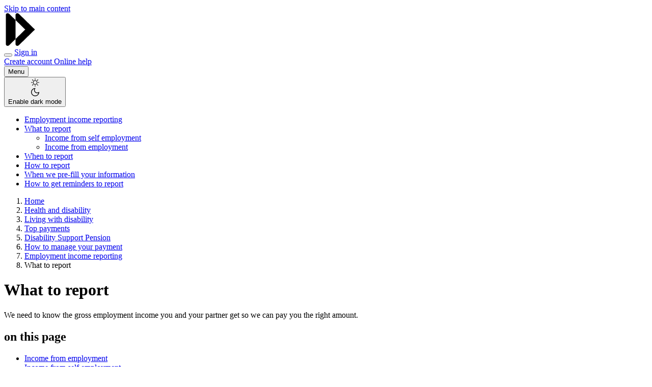

--- FILE ---
content_type: text/html; charset=UTF-8
request_url: https://www.servicesaustralia.gov.au/what-to-report-when-you-report-income-to-centrelink?context=22276
body_size: 77814
content:
<!DOCTYPE html>
<html lang="en" dir="ltr" prefix="og: https://ogp.me/ns#">
  <head>
    <meta charset="utf-8" />
<script type="text/javascript">(window.NREUM||(NREUM={})).init={privacy:{cookies_enabled:false},ajax:{deny_list:["bam.nr-data.net"]},feature_flags:["soft_nav"]};(window.NREUM||(NREUM={})).loader_config={xpid:"VgEPUlRQARAGXFlRBAYGUFw=",licenseKey:"NRJS-56afeaf32ee93d607b1",applicationID:"688337168",browserID:"688337229"};;/*! For license information please see nr-loader-full-1.308.0.min.js.LICENSE.txt */
(()=>{var e,t,r={384:(e,t,r)=>{"use strict";r.d(t,{NT:()=>a,US:()=>u,Zm:()=>o,bQ:()=>d,dV:()=>c,pV:()=>l});var n=r(6154),i=r(1863),s=r(1910);const a={beacon:"bam.nr-data.net",errorBeacon:"bam.nr-data.net"};function o(){return n.gm.NREUM||(n.gm.NREUM={}),void 0===n.gm.newrelic&&(n.gm.newrelic=n.gm.NREUM),n.gm.NREUM}function c(){let e=o();return e.o||(e.o={ST:n.gm.setTimeout,SI:n.gm.setImmediate||n.gm.setInterval,CT:n.gm.clearTimeout,XHR:n.gm.XMLHttpRequest,REQ:n.gm.Request,EV:n.gm.Event,PR:n.gm.Promise,MO:n.gm.MutationObserver,FETCH:n.gm.fetch,WS:n.gm.WebSocket},(0,s.i)(...Object.values(e.o))),e}function d(e,t){let r=o();r.initializedAgents??={},t.initializedAt={ms:(0,i.t)(),date:new Date},r.initializedAgents[e]=t}function u(e,t){o()[e]=t}function l(){return function(){let e=o();const t=e.info||{};e.info={beacon:a.beacon,errorBeacon:a.errorBeacon,...t}}(),function(){let e=o();const t=e.init||{};e.init={...t}}(),c(),function(){let e=o();const t=e.loader_config||{};e.loader_config={...t}}(),o()}},782:(e,t,r)=>{"use strict";r.d(t,{T:()=>n});const n=r(860).K7.pageViewTiming},860:(e,t,r)=>{"use strict";r.d(t,{$J:()=>u,K7:()=>c,P3:()=>d,XX:()=>i,Yy:()=>o,df:()=>s,qY:()=>n,v4:()=>a});const n="events",i="jserrors",s="browser/blobs",a="rum",o="browser/logs",c={ajax:"ajax",genericEvents:"generic_events",jserrors:i,logging:"logging",metrics:"metrics",pageAction:"page_action",pageViewEvent:"page_view_event",pageViewTiming:"page_view_timing",sessionReplay:"session_replay",sessionTrace:"session_trace",softNav:"soft_navigations",spa:"spa"},d={[c.pageViewEvent]:1,[c.pageViewTiming]:2,[c.metrics]:3,[c.jserrors]:4,[c.spa]:5,[c.ajax]:6,[c.sessionTrace]:7,[c.softNav]:8,[c.sessionReplay]:9,[c.logging]:10,[c.genericEvents]:11},u={[c.pageViewEvent]:a,[c.pageViewTiming]:n,[c.ajax]:n,[c.spa]:n,[c.softNav]:n,[c.metrics]:i,[c.jserrors]:i,[c.sessionTrace]:s,[c.sessionReplay]:s,[c.logging]:o,[c.genericEvents]:"ins"}},944:(e,t,r)=>{"use strict";r.d(t,{R:()=>i});var n=r(3241);function i(e,t){"function"==typeof console.debug&&(console.debug("New Relic Warning: https://github.com/newrelic/newrelic-browser-agent/blob/main/docs/warning-codes.md#".concat(e),t),(0,n.W)({agentIdentifier:null,drained:null,type:"data",name:"warn",feature:"warn",data:{code:e,secondary:t}}))}},993:(e,t,r)=>{"use strict";r.d(t,{A$:()=>s,ET:()=>a,TZ:()=>o,p_:()=>i});var n=r(860);const i={ERROR:"ERROR",WARN:"WARN",INFO:"INFO",DEBUG:"DEBUG",TRACE:"TRACE"},s={OFF:0,ERROR:1,WARN:2,INFO:3,DEBUG:4,TRACE:5},a="log",o=n.K7.logging},1541:(e,t,r)=>{"use strict";r.d(t,{U:()=>i,f:()=>n});const n={MFE:"MFE",BA:"BA"};function i(e,t){if(2!==t?.harvestEndpointVersion)return{};const r=t.agentRef.runtime.appMetadata.agents[0].entityGuid;return e?{"source.id":e.id,"source.name":e.name,"source.type":e.type,"parent.id":e.parent?.id||r,"parent.type":e.parent?.type||n.BA}:{"entity.guid":r,appId:t.agentRef.info.applicationID}}},1687:(e,t,r)=>{"use strict";r.d(t,{Ak:()=>d,Ze:()=>h,x3:()=>u});var n=r(3241),i=r(7836),s=r(3606),a=r(860),o=r(2646);const c={};function d(e,t){const r={staged:!1,priority:a.P3[t]||0};l(e),c[e].get(t)||c[e].set(t,r)}function u(e,t){e&&c[e]&&(c[e].get(t)&&c[e].delete(t),p(e,t,!1),c[e].size&&f(e))}function l(e){if(!e)throw new Error("agentIdentifier required");c[e]||(c[e]=new Map)}function h(e="",t="feature",r=!1){if(l(e),!e||!c[e].get(t)||r)return p(e,t);c[e].get(t).staged=!0,f(e)}function f(e){const t=Array.from(c[e]);t.every(([e,t])=>t.staged)&&(t.sort((e,t)=>e[1].priority-t[1].priority),t.forEach(([t])=>{c[e].delete(t),p(e,t)}))}function p(e,t,r=!0){const a=e?i.ee.get(e):i.ee,c=s.i.handlers;if(!a.aborted&&a.backlog&&c){if((0,n.W)({agentIdentifier:e,type:"lifecycle",name:"drain",feature:t}),r){const e=a.backlog[t],r=c[t];if(r){for(let t=0;e&&t<e.length;++t)g(e[t],r);Object.entries(r).forEach(([e,t])=>{Object.values(t||{}).forEach(t=>{t[0]?.on&&t[0]?.context()instanceof o.y&&t[0].on(e,t[1])})})}}a.isolatedBacklog||delete c[t],a.backlog[t]=null,a.emit("drain-"+t,[])}}function g(e,t){var r=e[1];Object.values(t[r]||{}).forEach(t=>{var r=e[0];if(t[0]===r){var n=t[1],i=e[3],s=e[2];n.apply(i,s)}})}},1738:(e,t,r)=>{"use strict";r.d(t,{U:()=>f,Y:()=>h});var n=r(3241),i=r(9908),s=r(1863),a=r(944),o=r(5701),c=r(3969),d=r(8362),u=r(860),l=r(4261);function h(e,t,r,s){const h=s||r;!h||h[e]&&h[e]!==d.d.prototype[e]||(h[e]=function(){(0,i.p)(c.xV,["API/"+e+"/called"],void 0,u.K7.metrics,r.ee),(0,n.W)({agentIdentifier:r.agentIdentifier,drained:!!o.B?.[r.agentIdentifier],type:"data",name:"api",feature:l.Pl+e,data:{}});try{return t.apply(this,arguments)}catch(e){(0,a.R)(23,e)}})}function f(e,t,r,n,a){const o=e.info;null===r?delete o.jsAttributes[t]:o.jsAttributes[t]=r,(a||null===r)&&(0,i.p)(l.Pl+n,[(0,s.t)(),t,r],void 0,"session",e.ee)}},1741:(e,t,r)=>{"use strict";r.d(t,{W:()=>s});var n=r(944),i=r(4261);class s{#e(e,...t){if(this[e]!==s.prototype[e])return this[e](...t);(0,n.R)(35,e)}addPageAction(e,t){return this.#e(i.hG,e,t)}register(e){return this.#e(i.eY,e)}recordCustomEvent(e,t){return this.#e(i.fF,e,t)}setPageViewName(e,t){return this.#e(i.Fw,e,t)}setCustomAttribute(e,t,r){return this.#e(i.cD,e,t,r)}noticeError(e,t){return this.#e(i.o5,e,t)}setUserId(e,t=!1){return this.#e(i.Dl,e,t)}setApplicationVersion(e){return this.#e(i.nb,e)}setErrorHandler(e){return this.#e(i.bt,e)}addRelease(e,t){return this.#e(i.k6,e,t)}log(e,t){return this.#e(i.$9,e,t)}start(){return this.#e(i.d3)}finished(e){return this.#e(i.BL,e)}recordReplay(){return this.#e(i.CH)}pauseReplay(){return this.#e(i.Tb)}addToTrace(e){return this.#e(i.U2,e)}setCurrentRouteName(e){return this.#e(i.PA,e)}interaction(e){return this.#e(i.dT,e)}wrapLogger(e,t,r){return this.#e(i.Wb,e,t,r)}measure(e,t){return this.#e(i.V1,e,t)}consent(e){return this.#e(i.Pv,e)}}},1863:(e,t,r)=>{"use strict";function n(){return Math.floor(performance.now())}r.d(t,{t:()=>n})},1910:(e,t,r)=>{"use strict";r.d(t,{i:()=>s});var n=r(944);const i=new Map;function s(...e){return e.every(e=>{if(i.has(e))return i.get(e);const t="function"==typeof e?e.toString():"",r=t.includes("[native code]"),s=t.includes("nrWrapper");return r||s||(0,n.R)(64,e?.name||t),i.set(e,r),r})}},2555:(e,t,r)=>{"use strict";r.d(t,{D:()=>o,f:()=>a});var n=r(384),i=r(8122);const s={beacon:n.NT.beacon,errorBeacon:n.NT.errorBeacon,licenseKey:void 0,applicationID:void 0,sa:void 0,queueTime:void 0,applicationTime:void 0,ttGuid:void 0,user:void 0,account:void 0,product:void 0,extra:void 0,jsAttributes:{},userAttributes:void 0,atts:void 0,transactionName:void 0,tNamePlain:void 0};function a(e){try{return!!e.licenseKey&&!!e.errorBeacon&&!!e.applicationID}catch(e){return!1}}const o=e=>(0,i.a)(e,s)},2614:(e,t,r)=>{"use strict";r.d(t,{BB:()=>a,H3:()=>n,g:()=>d,iL:()=>c,tS:()=>o,uh:()=>i,wk:()=>s});const n="NRBA",i="SESSION",s=144e5,a=18e5,o={STARTED:"session-started",PAUSE:"session-pause",RESET:"session-reset",RESUME:"session-resume",UPDATE:"session-update"},c={SAME_TAB:"same-tab",CROSS_TAB:"cross-tab"},d={OFF:0,FULL:1,ERROR:2}},2646:(e,t,r)=>{"use strict";r.d(t,{y:()=>n});class n{constructor(e){this.contextId=e}}},2843:(e,t,r)=>{"use strict";r.d(t,{G:()=>s,u:()=>i});var n=r(3878);function i(e,t=!1,r,i){(0,n.DD)("visibilitychange",function(){if(t)return void("hidden"===document.visibilityState&&e());e(document.visibilityState)},r,i)}function s(e,t,r){(0,n.sp)("pagehide",e,t,r)}},3241:(e,t,r)=>{"use strict";r.d(t,{W:()=>s});var n=r(6154);const i="newrelic";function s(e={}){try{n.gm.dispatchEvent(new CustomEvent(i,{detail:e}))}catch(e){}}},3304:(e,t,r)=>{"use strict";r.d(t,{A:()=>s});var n=r(7836);const i=()=>{const e=new WeakSet;return(t,r)=>{if("object"==typeof r&&null!==r){if(e.has(r))return;e.add(r)}return r}};function s(e){try{return JSON.stringify(e,i())??""}catch(e){try{n.ee.emit("internal-error",[e])}catch(e){}return""}}},3333:(e,t,r)=>{"use strict";r.d(t,{$v:()=>u,TZ:()=>n,Xh:()=>c,Zp:()=>i,kd:()=>d,mq:()=>o,nf:()=>a,qN:()=>s});const n=r(860).K7.genericEvents,i=["auxclick","click","copy","keydown","paste","scrollend"],s=["focus","blur"],a=4,o=1e3,c=2e3,d=["PageAction","UserAction","BrowserPerformance"],u={RESOURCES:"experimental.resources",REGISTER:"register"}},3434:(e,t,r)=>{"use strict";r.d(t,{Jt:()=>s,YM:()=>d});var n=r(7836),i=r(5607);const s="nr@original:".concat(i.W),a=50;var o=Object.prototype.hasOwnProperty,c=!1;function d(e,t){return e||(e=n.ee),r.inPlace=function(e,t,n,i,s){n||(n="");const a="-"===n.charAt(0);for(let o=0;o<t.length;o++){const c=t[o],d=e[c];l(d)||(e[c]=r(d,a?c+n:n,i,c,s))}},r.flag=s,r;function r(t,r,n,c,d){return l(t)?t:(r||(r=""),nrWrapper[s]=t,function(e,t,r){if(Object.defineProperty&&Object.keys)try{return Object.keys(e).forEach(function(r){Object.defineProperty(t,r,{get:function(){return e[r]},set:function(t){return e[r]=t,t}})}),t}catch(e){u([e],r)}for(var n in e)o.call(e,n)&&(t[n]=e[n])}(t,nrWrapper,e),nrWrapper);function nrWrapper(){var s,o,l,h;let f;try{o=this,s=[...arguments],l="function"==typeof n?n(s,o):n||{}}catch(t){u([t,"",[s,o,c],l],e)}i(r+"start",[s,o,c],l,d);const p=performance.now();let g;try{return h=t.apply(o,s),g=performance.now(),h}catch(e){throw g=performance.now(),i(r+"err",[s,o,e],l,d),f=e,f}finally{const e=g-p,t={start:p,end:g,duration:e,isLongTask:e>=a,methodName:c,thrownError:f};t.isLongTask&&i("long-task",[t,o],l,d),i(r+"end",[s,o,h],l,d)}}}function i(r,n,i,s){if(!c||t){var a=c;c=!0;try{e.emit(r,n,i,t,s)}catch(t){u([t,r,n,i],e)}c=a}}}function u(e,t){t||(t=n.ee);try{t.emit("internal-error",e)}catch(e){}}function l(e){return!(e&&"function"==typeof e&&e.apply&&!e[s])}},3606:(e,t,r)=>{"use strict";r.d(t,{i:()=>s});var n=r(9908);s.on=a;var i=s.handlers={};function s(e,t,r,s){a(s||n.d,i,e,t,r)}function a(e,t,r,i,s){s||(s="feature"),e||(e=n.d);var a=t[s]=t[s]||{};(a[r]=a[r]||[]).push([e,i])}},3738:(e,t,r)=>{"use strict";r.d(t,{He:()=>i,Kp:()=>o,Lc:()=>d,Rz:()=>u,TZ:()=>n,bD:()=>s,d3:()=>a,jx:()=>l,sl:()=>h,uP:()=>c});const n=r(860).K7.sessionTrace,i="bstResource",s="resource",a="-start",o="-end",c="fn"+a,d="fn"+o,u="pushState",l=1e3,h=3e4},3785:(e,t,r)=>{"use strict";r.d(t,{R:()=>c,b:()=>d});var n=r(9908),i=r(1863),s=r(860),a=r(3969),o=r(993);function c(e,t,r={},c=o.p_.INFO,d=!0,u,l=(0,i.t)()){(0,n.p)(a.xV,["API/logging/".concat(c.toLowerCase(),"/called")],void 0,s.K7.metrics,e),(0,n.p)(o.ET,[l,t,r,c,d,u],void 0,s.K7.logging,e)}function d(e){return"string"==typeof e&&Object.values(o.p_).some(t=>t===e.toUpperCase().trim())}},3878:(e,t,r)=>{"use strict";function n(e,t){return{capture:e,passive:!1,signal:t}}function i(e,t,r=!1,i){window.addEventListener(e,t,n(r,i))}function s(e,t,r=!1,i){document.addEventListener(e,t,n(r,i))}r.d(t,{DD:()=>s,jT:()=>n,sp:()=>i})},3969:(e,t,r)=>{"use strict";r.d(t,{TZ:()=>n,XG:()=>o,rs:()=>i,xV:()=>a,z_:()=>s});const n=r(860).K7.metrics,i="sm",s="cm",a="storeSupportabilityMetrics",o="storeEventMetrics"},4234:(e,t,r)=>{"use strict";r.d(t,{W:()=>s});var n=r(7836),i=r(1687);class s{constructor(e,t){this.agentIdentifier=e,this.ee=n.ee.get(e),this.featureName=t,this.blocked=!1}deregisterDrain(){(0,i.x3)(this.agentIdentifier,this.featureName)}}},4261:(e,t,r)=>{"use strict";r.d(t,{$9:()=>d,BL:()=>o,CH:()=>f,Dl:()=>w,Fw:()=>y,PA:()=>m,Pl:()=>n,Pv:()=>T,Tb:()=>l,U2:()=>s,V1:()=>E,Wb:()=>x,bt:()=>b,cD:()=>v,d3:()=>R,dT:()=>c,eY:()=>p,fF:()=>h,hG:()=>i,k6:()=>a,nb:()=>g,o5:()=>u});const n="api-",i="addPageAction",s="addToTrace",a="addRelease",o="finished",c="interaction",d="log",u="noticeError",l="pauseReplay",h="recordCustomEvent",f="recordReplay",p="register",g="setApplicationVersion",m="setCurrentRouteName",v="setCustomAttribute",b="setErrorHandler",y="setPageViewName",w="setUserId",R="start",x="wrapLogger",E="measure",T="consent"},5205:(e,t,r)=>{"use strict";r.d(t,{j:()=>S});var n=r(384),i=r(1741);var s=r(2555),a=r(3333);const o=e=>{if(!e||"string"!=typeof e)return!1;try{document.createDocumentFragment().querySelector(e)}catch{return!1}return!0};var c=r(2614),d=r(944),u=r(8122);const l="[data-nr-mask]",h=e=>(0,u.a)(e,(()=>{const e={feature_flags:[],experimental:{allow_registered_children:!1,resources:!1},mask_selector:"*",block_selector:"[data-nr-block]",mask_input_options:{color:!1,date:!1,"datetime-local":!1,email:!1,month:!1,number:!1,range:!1,search:!1,tel:!1,text:!1,time:!1,url:!1,week:!1,textarea:!1,select:!1,password:!0}};return{ajax:{deny_list:void 0,block_internal:!0,enabled:!0,autoStart:!0},api:{get allow_registered_children(){return e.feature_flags.includes(a.$v.REGISTER)||e.experimental.allow_registered_children},set allow_registered_children(t){e.experimental.allow_registered_children=t},duplicate_registered_data:!1},browser_consent_mode:{enabled:!1},distributed_tracing:{enabled:void 0,exclude_newrelic_header:void 0,cors_use_newrelic_header:void 0,cors_use_tracecontext_headers:void 0,allowed_origins:void 0},get feature_flags(){return e.feature_flags},set feature_flags(t){e.feature_flags=t},generic_events:{enabled:!0,autoStart:!0},harvest:{interval:30},jserrors:{enabled:!0,autoStart:!0},logging:{enabled:!0,autoStart:!0},metrics:{enabled:!0,autoStart:!0},obfuscate:void 0,page_action:{enabled:!0},page_view_event:{enabled:!0,autoStart:!0},page_view_timing:{enabled:!0,autoStart:!0},performance:{capture_marks:!1,capture_measures:!1,capture_detail:!0,resources:{get enabled(){return e.feature_flags.includes(a.$v.RESOURCES)||e.experimental.resources},set enabled(t){e.experimental.resources=t},asset_types:[],first_party_domains:[],ignore_newrelic:!0}},privacy:{cookies_enabled:!0},proxy:{assets:void 0,beacon:void 0},session:{expiresMs:c.wk,inactiveMs:c.BB},session_replay:{autoStart:!0,enabled:!1,preload:!1,sampling_rate:10,error_sampling_rate:100,collect_fonts:!1,inline_images:!1,fix_stylesheets:!0,mask_all_inputs:!0,get mask_text_selector(){return e.mask_selector},set mask_text_selector(t){o(t)?e.mask_selector="".concat(t,",").concat(l):""===t||null===t?e.mask_selector=l:(0,d.R)(5,t)},get block_class(){return"nr-block"},get ignore_class(){return"nr-ignore"},get mask_text_class(){return"nr-mask"},get block_selector(){return e.block_selector},set block_selector(t){o(t)?e.block_selector+=",".concat(t):""!==t&&(0,d.R)(6,t)},get mask_input_options(){return e.mask_input_options},set mask_input_options(t){t&&"object"==typeof t?e.mask_input_options={...t,password:!0}:(0,d.R)(7,t)}},session_trace:{enabled:!0,autoStart:!0},soft_navigations:{enabled:!0,autoStart:!0},spa:{enabled:!0,autoStart:!0},ssl:void 0,user_actions:{enabled:!0,elementAttributes:["id","className","tagName","type"]}}})());var f=r(6154),p=r(9324);let g=0;const m={buildEnv:p.F3,distMethod:p.Xs,version:p.xv,originTime:f.WN},v={consented:!1},b={appMetadata:{},get consented(){return this.session?.state?.consent||v.consented},set consented(e){v.consented=e},customTransaction:void 0,denyList:void 0,disabled:!1,harvester:void 0,isolatedBacklog:!1,isRecording:!1,loaderType:void 0,maxBytes:3e4,obfuscator:void 0,onerror:void 0,ptid:void 0,releaseIds:{},session:void 0,timeKeeper:void 0,registeredEntities:[],jsAttributesMetadata:{bytes:0},get harvestCount(){return++g}},y=e=>{const t=(0,u.a)(e,b),r=Object.keys(m).reduce((e,t)=>(e[t]={value:m[t],writable:!1,configurable:!0,enumerable:!0},e),{});return Object.defineProperties(t,r)};var w=r(5701);const R=e=>{const t=e.startsWith("http");e+="/",r.p=t?e:"https://"+e};var x=r(7836),E=r(3241);const T={accountID:void 0,trustKey:void 0,agentID:void 0,licenseKey:void 0,applicationID:void 0,xpid:void 0},A=e=>(0,u.a)(e,T),_=new Set;function S(e,t={},r,a){let{init:o,info:c,loader_config:d,runtime:u={},exposed:l=!0}=t;if(!c){const e=(0,n.pV)();o=e.init,c=e.info,d=e.loader_config}e.init=h(o||{}),e.loader_config=A(d||{}),c.jsAttributes??={},f.bv&&(c.jsAttributes.isWorker=!0),e.info=(0,s.D)(c);const p=e.init,g=[c.beacon,c.errorBeacon];_.has(e.agentIdentifier)||(p.proxy.assets&&(R(p.proxy.assets),g.push(p.proxy.assets)),p.proxy.beacon&&g.push(p.proxy.beacon),e.beacons=[...g],function(e){const t=(0,n.pV)();Object.getOwnPropertyNames(i.W.prototype).forEach(r=>{const n=i.W.prototype[r];if("function"!=typeof n||"constructor"===n)return;let s=t[r];e[r]&&!1!==e.exposed&&"micro-agent"!==e.runtime?.loaderType&&(t[r]=(...t)=>{const n=e[r](...t);return s?s(...t):n})})}(e),(0,n.US)("activatedFeatures",w.B)),u.denyList=[...p.ajax.deny_list||[],...p.ajax.block_internal?g:[]],u.ptid=e.agentIdentifier,u.loaderType=r,e.runtime=y(u),_.has(e.agentIdentifier)||(e.ee=x.ee.get(e.agentIdentifier),e.exposed=l,(0,E.W)({agentIdentifier:e.agentIdentifier,drained:!!w.B?.[e.agentIdentifier],type:"lifecycle",name:"initialize",feature:void 0,data:e.config})),_.add(e.agentIdentifier)}},5270:(e,t,r)=>{"use strict";r.d(t,{Aw:()=>a,SR:()=>s,rF:()=>o});var n=r(384),i=r(7767);function s(e){return!!(0,n.dV)().o.MO&&(0,i.V)(e)&&!0===e?.session_trace.enabled}function a(e){return!0===e?.session_replay.preload&&s(e)}function o(e,t){try{if("string"==typeof t?.type){if("password"===t.type.toLowerCase())return"*".repeat(e?.length||0);if(void 0!==t?.dataset?.nrUnmask||t?.classList?.contains("nr-unmask"))return e}}catch(e){}return"string"==typeof e?e.replace(/[\S]/g,"*"):"*".repeat(e?.length||0)}},5289:(e,t,r)=>{"use strict";r.d(t,{GG:()=>a,Qr:()=>c,sB:()=>o});var n=r(3878),i=r(6389);function s(){return"undefined"==typeof document||"complete"===document.readyState}function a(e,t){if(s())return e();const r=(0,i.J)(e),a=setInterval(()=>{s()&&(clearInterval(a),r())},500);(0,n.sp)("load",r,t)}function o(e){if(s())return e();(0,n.DD)("DOMContentLoaded",e)}function c(e){if(s())return e();(0,n.sp)("popstate",e)}},5607:(e,t,r)=>{"use strict";r.d(t,{W:()=>n});const n=(0,r(9566).bz)()},5701:(e,t,r)=>{"use strict";r.d(t,{B:()=>s,t:()=>a});var n=r(3241);const i=new Set,s={};function a(e,t){const r=t.agentIdentifier;s[r]??={},e&&"object"==typeof e&&(i.has(r)||(t.ee.emit("rumresp",[e]),s[r]=e,i.add(r),(0,n.W)({agentIdentifier:r,loaded:!0,drained:!0,type:"lifecycle",name:"load",feature:void 0,data:e})))}},6154:(e,t,r)=>{"use strict";r.d(t,{OF:()=>d,RI:()=>i,WN:()=>h,bv:()=>s,eN:()=>f,gm:()=>a,lR:()=>l,m:()=>c,mw:()=>o,sb:()=>u});var n=r(1863);const i="undefined"!=typeof window&&!!window.document,s="undefined"!=typeof WorkerGlobalScope&&("undefined"!=typeof self&&self instanceof WorkerGlobalScope&&self.navigator instanceof WorkerNavigator||"undefined"!=typeof globalThis&&globalThis instanceof WorkerGlobalScope&&globalThis.navigator instanceof WorkerNavigator),a=i?window:"undefined"!=typeof WorkerGlobalScope&&("undefined"!=typeof self&&self instanceof WorkerGlobalScope&&self||"undefined"!=typeof globalThis&&globalThis instanceof WorkerGlobalScope&&globalThis),o=Boolean("hidden"===a?.document?.visibilityState),c=""+a?.location,d=/iPad|iPhone|iPod/.test(a.navigator?.userAgent),u=d&&"undefined"==typeof SharedWorker,l=(()=>{const e=a.navigator?.userAgent?.match(/Firefox[/\s](\d+\.\d+)/);return Array.isArray(e)&&e.length>=2?+e[1]:0})(),h=Date.now()-(0,n.t)(),f=()=>"undefined"!=typeof PerformanceNavigationTiming&&a?.performance?.getEntriesByType("navigation")?.[0]?.responseStart},6344:(e,t,r)=>{"use strict";r.d(t,{BB:()=>u,Qb:()=>l,TZ:()=>i,Ug:()=>a,Vh:()=>s,_s:()=>o,bc:()=>d,yP:()=>c});var n=r(2614);const i=r(860).K7.sessionReplay,s="errorDuringReplay",a=.12,o={DomContentLoaded:0,Load:1,FullSnapshot:2,IncrementalSnapshot:3,Meta:4,Custom:5},c={[n.g.ERROR]:15e3,[n.g.FULL]:3e5,[n.g.OFF]:0},d={RESET:{message:"Session was reset",sm:"Reset"},IMPORT:{message:"Recorder failed to import",sm:"Import"},TOO_MANY:{message:"429: Too Many Requests",sm:"Too-Many"},TOO_BIG:{message:"Payload was too large",sm:"Too-Big"},CROSS_TAB:{message:"Session Entity was set to OFF on another tab",sm:"Cross-Tab"},ENTITLEMENTS:{message:"Session Replay is not allowed and will not be started",sm:"Entitlement"}},u=5e3,l={API:"api",RESUME:"resume",SWITCH_TO_FULL:"switchToFull",INITIALIZE:"initialize",PRELOAD:"preload"}},6389:(e,t,r)=>{"use strict";function n(e,t=500,r={}){const n=r?.leading||!1;let i;return(...r)=>{n&&void 0===i&&(e.apply(this,r),i=setTimeout(()=>{i=clearTimeout(i)},t)),n||(clearTimeout(i),i=setTimeout(()=>{e.apply(this,r)},t))}}function i(e){let t=!1;return(...r)=>{t||(t=!0,e.apply(this,r))}}r.d(t,{J:()=>i,s:()=>n})},6630:(e,t,r)=>{"use strict";r.d(t,{T:()=>n});const n=r(860).K7.pageViewEvent},6774:(e,t,r)=>{"use strict";r.d(t,{T:()=>n});const n=r(860).K7.jserrors},7295:(e,t,r)=>{"use strict";r.d(t,{Xv:()=>a,gX:()=>i,iW:()=>s});var n=[];function i(e){if(!e||s(e))return!1;if(0===n.length)return!0;if("*"===n[0].hostname)return!1;for(var t=0;t<n.length;t++){var r=n[t];if(r.hostname.test(e.hostname)&&r.pathname.test(e.pathname))return!1}return!0}function s(e){return void 0===e.hostname}function a(e){if(n=[],e&&e.length)for(var t=0;t<e.length;t++){let r=e[t];if(!r)continue;if("*"===r)return void(n=[{hostname:"*"}]);0===r.indexOf("http://")?r=r.substring(7):0===r.indexOf("https://")&&(r=r.substring(8));const i=r.indexOf("/");let s,a;i>0?(s=r.substring(0,i),a=r.substring(i)):(s=r,a="*");let[c]=s.split(":");n.push({hostname:o(c),pathname:o(a,!0)})}}function o(e,t=!1){const r=e.replace(/[.+?^${}()|[\]\\]/g,e=>"\\"+e).replace(/\*/g,".*?");return new RegExp((t?"^":"")+r+"$")}},7485:(e,t,r)=>{"use strict";r.d(t,{D:()=>i});var n=r(6154);function i(e){if(0===(e||"").indexOf("data:"))return{protocol:"data"};try{const t=new URL(e,location.href),r={port:t.port,hostname:t.hostname,pathname:t.pathname,search:t.search,protocol:t.protocol.slice(0,t.protocol.indexOf(":")),sameOrigin:t.protocol===n.gm?.location?.protocol&&t.host===n.gm?.location?.host};return r.port&&""!==r.port||("http:"===t.protocol&&(r.port="80"),"https:"===t.protocol&&(r.port="443")),r.pathname&&""!==r.pathname?r.pathname.startsWith("/")||(r.pathname="/".concat(r.pathname)):r.pathname="/",r}catch(e){return{}}}},7699:(e,t,r)=>{"use strict";r.d(t,{It:()=>s,KC:()=>o,No:()=>i,qh:()=>a});var n=r(860);const i=16e3,s=1e6,a="SESSION_ERROR",o={[n.K7.logging]:!0,[n.K7.genericEvents]:!1,[n.K7.jserrors]:!1,[n.K7.ajax]:!1}},7767:(e,t,r)=>{"use strict";r.d(t,{V:()=>i});var n=r(6154);const i=e=>n.RI&&!0===e?.privacy.cookies_enabled},7836:(e,t,r)=>{"use strict";r.d(t,{P:()=>o,ee:()=>c});var n=r(384),i=r(8990),s=r(2646),a=r(5607);const o="nr@context:".concat(a.W),c=function e(t,r){var n={},a={},u={},l=!1;try{l=16===r.length&&d.initializedAgents?.[r]?.runtime.isolatedBacklog}catch(e){}var h={on:p,addEventListener:p,removeEventListener:function(e,t){var r=n[e];if(!r)return;for(var i=0;i<r.length;i++)r[i]===t&&r.splice(i,1)},emit:function(e,r,n,i,s){!1!==s&&(s=!0);if(c.aborted&&!i)return;t&&s&&t.emit(e,r,n);var o=f(n);g(e).forEach(e=>{e.apply(o,r)});var d=v()[a[e]];d&&d.push([h,e,r,o]);return o},get:m,listeners:g,context:f,buffer:function(e,t){const r=v();if(t=t||"feature",h.aborted)return;Object.entries(e||{}).forEach(([e,n])=>{a[n]=t,t in r||(r[t]=[])})},abort:function(){h._aborted=!0,Object.keys(h.backlog).forEach(e=>{delete h.backlog[e]})},isBuffering:function(e){return!!v()[a[e]]},debugId:r,backlog:l?{}:t&&"object"==typeof t.backlog?t.backlog:{},isolatedBacklog:l};return Object.defineProperty(h,"aborted",{get:()=>{let e=h._aborted||!1;return e||(t&&(e=t.aborted),e)}}),h;function f(e){return e&&e instanceof s.y?e:e?(0,i.I)(e,o,()=>new s.y(o)):new s.y(o)}function p(e,t){n[e]=g(e).concat(t)}function g(e){return n[e]||[]}function m(t){return u[t]=u[t]||e(h,t)}function v(){return h.backlog}}(void 0,"globalEE"),d=(0,n.Zm)();d.ee||(d.ee=c)},8122:(e,t,r)=>{"use strict";r.d(t,{a:()=>i});var n=r(944);function i(e,t){try{if(!e||"object"!=typeof e)return(0,n.R)(3);if(!t||"object"!=typeof t)return(0,n.R)(4);const r=Object.create(Object.getPrototypeOf(t),Object.getOwnPropertyDescriptors(t)),s=0===Object.keys(r).length?e:r;for(let a in s)if(void 0!==e[a])try{if(null===e[a]){r[a]=null;continue}Array.isArray(e[a])&&Array.isArray(t[a])?r[a]=Array.from(new Set([...e[a],...t[a]])):"object"==typeof e[a]&&"object"==typeof t[a]?r[a]=i(e[a],t[a]):r[a]=e[a]}catch(e){r[a]||(0,n.R)(1,e)}return r}catch(e){(0,n.R)(2,e)}}},8139:(e,t,r)=>{"use strict";r.d(t,{u:()=>h});var n=r(7836),i=r(3434),s=r(8990),a=r(6154);const o={},c=a.gm.XMLHttpRequest,d="addEventListener",u="removeEventListener",l="nr@wrapped:".concat(n.P);function h(e){var t=function(e){return(e||n.ee).get("events")}(e);if(o[t.debugId]++)return t;o[t.debugId]=1;var r=(0,i.YM)(t,!0);function h(e){r.inPlace(e,[d,u],"-",p)}function p(e,t){return e[1]}return"getPrototypeOf"in Object&&(a.RI&&f(document,h),c&&f(c.prototype,h),f(a.gm,h)),t.on(d+"-start",function(e,t){var n=e[1];if(null!==n&&("function"==typeof n||"object"==typeof n)&&"newrelic"!==e[0]){var i=(0,s.I)(n,l,function(){var e={object:function(){if("function"!=typeof n.handleEvent)return;return n.handleEvent.apply(n,arguments)},function:n}[typeof n];return e?r(e,"fn-",null,e.name||"anonymous"):n});this.wrapped=e[1]=i}}),t.on(u+"-start",function(e){e[1]=this.wrapped||e[1]}),t}function f(e,t,...r){let n=e;for(;"object"==typeof n&&!Object.prototype.hasOwnProperty.call(n,d);)n=Object.getPrototypeOf(n);n&&t(n,...r)}},8362:(e,t,r)=>{"use strict";r.d(t,{d:()=>s});var n=r(9566),i=r(1741);class s extends i.W{agentIdentifier=(0,n.LA)(16)}},8374:(e,t,r)=>{r.nc=(()=>{try{return document?.currentScript?.nonce}catch(e){}return""})()},8990:(e,t,r)=>{"use strict";r.d(t,{I:()=>i});var n=Object.prototype.hasOwnProperty;function i(e,t,r){if(n.call(e,t))return e[t];var i=r();if(Object.defineProperty&&Object.keys)try{return Object.defineProperty(e,t,{value:i,writable:!0,enumerable:!1}),i}catch(e){}return e[t]=i,i}},9119:(e,t,r)=>{"use strict";r.d(t,{L:()=>s});var n=/([^?#]*)[^#]*(#[^?]*|$).*/,i=/([^?#]*)().*/;function s(e,t){return e?e.replace(t?n:i,"$1$2"):e}},9300:(e,t,r)=>{"use strict";r.d(t,{T:()=>n});const n=r(860).K7.ajax},9324:(e,t,r)=>{"use strict";r.d(t,{AJ:()=>a,F3:()=>i,Xs:()=>s,Yq:()=>o,xv:()=>n});const n="1.308.0",i="PROD",s="CDN",a="@newrelic/rrweb",o="1.0.1"},9566:(e,t,r)=>{"use strict";r.d(t,{LA:()=>o,ZF:()=>c,bz:()=>a,el:()=>d});var n=r(6154);const i="xxxxxxxx-xxxx-4xxx-yxxx-xxxxxxxxxxxx";function s(e,t){return e?15&e[t]:16*Math.random()|0}function a(){const e=n.gm?.crypto||n.gm?.msCrypto;let t,r=0;return e&&e.getRandomValues&&(t=e.getRandomValues(new Uint8Array(30))),i.split("").map(e=>"x"===e?s(t,r++).toString(16):"y"===e?(3&s()|8).toString(16):e).join("")}function o(e){const t=n.gm?.crypto||n.gm?.msCrypto;let r,i=0;t&&t.getRandomValues&&(r=t.getRandomValues(new Uint8Array(e)));const a=[];for(var o=0;o<e;o++)a.push(s(r,i++).toString(16));return a.join("")}function c(){return o(16)}function d(){return o(32)}},9908:(e,t,r)=>{"use strict";r.d(t,{d:()=>n,p:()=>i});var n=r(7836).ee.get("handle");function i(e,t,r,i,s){s?(s.buffer([e],i),s.emit(e,t,r)):(n.buffer([e],i),n.emit(e,t,r))}}},n={};function i(e){var t=n[e];if(void 0!==t)return t.exports;var s=n[e]={exports:{}};return r[e](s,s.exports,i),s.exports}i.m=r,i.d=(e,t)=>{for(var r in t)i.o(t,r)&&!i.o(e,r)&&Object.defineProperty(e,r,{enumerable:!0,get:t[r]})},i.f={},i.e=e=>Promise.all(Object.keys(i.f).reduce((t,r)=>(i.f[r](e,t),t),[])),i.u=e=>({95:"nr-full-compressor",222:"nr-full-recorder",891:"nr-full"}[e]+"-1.308.0.min.js"),i.o=(e,t)=>Object.prototype.hasOwnProperty.call(e,t),e={},t="NRBA-1.308.0.PROD:",i.l=(r,n,s,a)=>{if(e[r])e[r].push(n);else{var o,c;if(void 0!==s)for(var d=document.getElementsByTagName("script"),u=0;u<d.length;u++){var l=d[u];if(l.getAttribute("src")==r||l.getAttribute("data-webpack")==t+s){o=l;break}}if(!o){c=!0;var h={891:"sha512-fcveNDcpRQS9OweGhN4uJe88Qmg+EVyH6j/wngwL2Le0m7LYyz7q+JDx7KBxsdDF4TaPVsSmHg12T3pHwdLa7w==",222:"sha512-O8ZzdvgB4fRyt7k2Qrr4STpR+tCA2mcQEig6/dP3rRy9uEx1CTKQ6cQ7Src0361y7xS434ua+zIPo265ZpjlEg==",95:"sha512-jDWejat/6/UDex/9XjYoPPmpMPuEvBCSuCg/0tnihjbn5bh9mP3An0NzFV9T5Tc+3kKhaXaZA8UIKPAanD2+Gw=="};(o=document.createElement("script")).charset="utf-8",i.nc&&o.setAttribute("nonce",i.nc),o.setAttribute("data-webpack",t+s),o.src=r,0!==o.src.indexOf(window.location.origin+"/")&&(o.crossOrigin="anonymous"),h[a]&&(o.integrity=h[a])}e[r]=[n];var f=(t,n)=>{o.onerror=o.onload=null,clearTimeout(p);var i=e[r];if(delete e[r],o.parentNode&&o.parentNode.removeChild(o),i&&i.forEach(e=>e(n)),t)return t(n)},p=setTimeout(f.bind(null,void 0,{type:"timeout",target:o}),12e4);o.onerror=f.bind(null,o.onerror),o.onload=f.bind(null,o.onload),c&&document.head.appendChild(o)}},i.r=e=>{"undefined"!=typeof Symbol&&Symbol.toStringTag&&Object.defineProperty(e,Symbol.toStringTag,{value:"Module"}),Object.defineProperty(e,"__esModule",{value:!0})},i.p="https://js-agent.newrelic.com/",(()=>{var e={85:0,959:0};i.f.j=(t,r)=>{var n=i.o(e,t)?e[t]:void 0;if(0!==n)if(n)r.push(n[2]);else{var s=new Promise((r,i)=>n=e[t]=[r,i]);r.push(n[2]=s);var a=i.p+i.u(t),o=new Error;i.l(a,r=>{if(i.o(e,t)&&(0!==(n=e[t])&&(e[t]=void 0),n)){var s=r&&("load"===r.type?"missing":r.type),a=r&&r.target&&r.target.src;o.message="Loading chunk "+t+" failed: ("+s+": "+a+")",o.name="ChunkLoadError",o.type=s,o.request=a,n[1](o)}},"chunk-"+t,t)}};var t=(t,r)=>{var n,s,[a,o,c]=r,d=0;if(a.some(t=>0!==e[t])){for(n in o)i.o(o,n)&&(i.m[n]=o[n]);if(c)c(i)}for(t&&t(r);d<a.length;d++)s=a[d],i.o(e,s)&&e[s]&&e[s][0](),e[s]=0},r=self["webpackChunk:NRBA-1.308.0.PROD"]=self["webpackChunk:NRBA-1.308.0.PROD"]||[];r.forEach(t.bind(null,0)),r.push=t.bind(null,r.push.bind(r))})(),(()=>{"use strict";i(8374);var e=i(8362),t=i(860);const r=Object.values(t.K7);var n=i(5205);var s=i(9908),a=i(1863),o=i(4261),c=i(1738);var d=i(1687),u=i(4234),l=i(5289),h=i(6154),f=i(944),p=i(5270),g=i(7767),m=i(6389),v=i(7699);class b extends u.W{constructor(e,t){super(e.agentIdentifier,t),this.agentRef=e,this.abortHandler=void 0,this.featAggregate=void 0,this.loadedSuccessfully=void 0,this.onAggregateImported=new Promise(e=>{this.loadedSuccessfully=e}),this.deferred=Promise.resolve(),!1===e.init[this.featureName].autoStart?this.deferred=new Promise((t,r)=>{this.ee.on("manual-start-all",(0,m.J)(()=>{(0,d.Ak)(e.agentIdentifier,this.featureName),t()}))}):(0,d.Ak)(e.agentIdentifier,t)}importAggregator(e,t,r={}){if(this.featAggregate)return;const n=async()=>{let n;await this.deferred;try{if((0,g.V)(e.init)){const{setupAgentSession:t}=await i.e(891).then(i.bind(i,8766));n=t(e)}}catch(e){(0,f.R)(20,e),this.ee.emit("internal-error",[e]),(0,s.p)(v.qh,[e],void 0,this.featureName,this.ee)}try{if(!this.#t(this.featureName,n,e.init))return(0,d.Ze)(this.agentIdentifier,this.featureName),void this.loadedSuccessfully(!1);const{Aggregate:i}=await t();this.featAggregate=new i(e,r),e.runtime.harvester.initializedAggregates.push(this.featAggregate),this.loadedSuccessfully(!0)}catch(e){(0,f.R)(34,e),this.abortHandler?.(),(0,d.Ze)(this.agentIdentifier,this.featureName,!0),this.loadedSuccessfully(!1),this.ee&&this.ee.abort()}};h.RI?(0,l.GG)(()=>n(),!0):n()}#t(e,r,n){if(this.blocked)return!1;switch(e){case t.K7.sessionReplay:return(0,p.SR)(n)&&!!r;case t.K7.sessionTrace:return!!r;default:return!0}}}var y=i(6630),w=i(2614),R=i(3241);class x extends b{static featureName=y.T;constructor(e){var t;super(e,y.T),this.setupInspectionEvents(e.agentIdentifier),t=e,(0,c.Y)(o.Fw,function(e,r){"string"==typeof e&&("/"!==e.charAt(0)&&(e="/"+e),t.runtime.customTransaction=(r||"http://custom.transaction")+e,(0,s.p)(o.Pl+o.Fw,[(0,a.t)()],void 0,void 0,t.ee))},t),this.importAggregator(e,()=>i.e(891).then(i.bind(i,3718)))}setupInspectionEvents(e){const t=(t,r)=>{t&&(0,R.W)({agentIdentifier:e,timeStamp:t.timeStamp,loaded:"complete"===t.target.readyState,type:"window",name:r,data:t.target.location+""})};(0,l.sB)(e=>{t(e,"DOMContentLoaded")}),(0,l.GG)(e=>{t(e,"load")}),(0,l.Qr)(e=>{t(e,"navigate")}),this.ee.on(w.tS.UPDATE,(t,r)=>{(0,R.W)({agentIdentifier:e,type:"lifecycle",name:"session",data:r})})}}var E=i(384);class T extends e.d{constructor(e){var t;(super(),h.gm)?(this.features={},(0,E.bQ)(this.agentIdentifier,this),this.desiredFeatures=new Set(e.features||[]),this.desiredFeatures.add(x),(0,n.j)(this,e,e.loaderType||"agent"),t=this,(0,c.Y)(o.cD,function(e,r,n=!1){if("string"==typeof e){if(["string","number","boolean"].includes(typeof r)||null===r)return(0,c.U)(t,e,r,o.cD,n);(0,f.R)(40,typeof r)}else(0,f.R)(39,typeof e)},t),function(e){(0,c.Y)(o.Dl,function(t,r=!1){if("string"!=typeof t&&null!==t)return void(0,f.R)(41,typeof t);const n=e.info.jsAttributes["enduser.id"];r&&null!=n&&n!==t?(0,s.p)(o.Pl+"setUserIdAndResetSession",[t],void 0,"session",e.ee):(0,c.U)(e,"enduser.id",t,o.Dl,!0)},e)}(this),function(e){(0,c.Y)(o.nb,function(t){if("string"==typeof t||null===t)return(0,c.U)(e,"application.version",t,o.nb,!1);(0,f.R)(42,typeof t)},e)}(this),function(e){(0,c.Y)(o.d3,function(){e.ee.emit("manual-start-all")},e)}(this),function(e){(0,c.Y)(o.Pv,function(t=!0){if("boolean"==typeof t){if((0,s.p)(o.Pl+o.Pv,[t],void 0,"session",e.ee),e.runtime.consented=t,t){const t=e.features.page_view_event;t.onAggregateImported.then(e=>{const r=t.featAggregate;e&&!r.sentRum&&r.sendRum()})}}else(0,f.R)(65,typeof t)},e)}(this),this.run()):(0,f.R)(21)}get config(){return{info:this.info,init:this.init,loader_config:this.loader_config,runtime:this.runtime}}get api(){return this}run(){try{const e=function(e){const t={};return r.forEach(r=>{t[r]=!!e[r]?.enabled}),t}(this.init),n=[...this.desiredFeatures];n.sort((e,r)=>t.P3[e.featureName]-t.P3[r.featureName]),n.forEach(r=>{if(!e[r.featureName]&&r.featureName!==t.K7.pageViewEvent)return;if(r.featureName===t.K7.spa)return void(0,f.R)(67);const n=function(e){switch(e){case t.K7.ajax:return[t.K7.jserrors];case t.K7.sessionTrace:return[t.K7.ajax,t.K7.pageViewEvent];case t.K7.sessionReplay:return[t.K7.sessionTrace];case t.K7.pageViewTiming:return[t.K7.pageViewEvent];default:return[]}}(r.featureName).filter(e=>!(e in this.features));n.length>0&&(0,f.R)(36,{targetFeature:r.featureName,missingDependencies:n}),this.features[r.featureName]=new r(this)})}catch(e){(0,f.R)(22,e);for(const e in this.features)this.features[e].abortHandler?.();const t=(0,E.Zm)();delete t.initializedAgents[this.agentIdentifier]?.features,delete this.sharedAggregator;return t.ee.get(this.agentIdentifier).abort(),!1}}}var A=i(2843),_=i(782);class S extends b{static featureName=_.T;constructor(e){super(e,_.T),h.RI&&((0,A.u)(()=>(0,s.p)("docHidden",[(0,a.t)()],void 0,_.T,this.ee),!0),(0,A.G)(()=>(0,s.p)("winPagehide",[(0,a.t)()],void 0,_.T,this.ee)),this.importAggregator(e,()=>i.e(891).then(i.bind(i,9018))))}}var O=i(3969);class I extends b{static featureName=O.TZ;constructor(e){super(e,O.TZ),h.RI&&document.addEventListener("securitypolicyviolation",e=>{(0,s.p)(O.xV,["Generic/CSPViolation/Detected"],void 0,this.featureName,this.ee)}),this.importAggregator(e,()=>i.e(891).then(i.bind(i,6555)))}}var P=i(6774),k=i(3878),N=i(3304);class D{constructor(e,t,r,n,i){this.name="UncaughtError",this.message="string"==typeof e?e:(0,N.A)(e),this.sourceURL=t,this.line=r,this.column=n,this.__newrelic=i}}function j(e){return M(e)?e:new D(void 0!==e?.message?e.message:e,e?.filename||e?.sourceURL,e?.lineno||e?.line,e?.colno||e?.col,e?.__newrelic,e?.cause)}function C(e){const t="Unhandled Promise Rejection: ";if(!e?.reason)return;if(M(e.reason)){try{e.reason.message.startsWith(t)||(e.reason.message=t+e.reason.message)}catch(e){}return j(e.reason)}const r=j(e.reason);return(r.message||"").startsWith(t)||(r.message=t+r.message),r}function L(e){if(e.error instanceof SyntaxError&&!/:\d+$/.test(e.error.stack?.trim())){const t=new D(e.message,e.filename,e.lineno,e.colno,e.error.__newrelic,e.cause);return t.name=SyntaxError.name,t}return M(e.error)?e.error:j(e)}function M(e){return e instanceof Error&&!!e.stack}function B(e,r,n,i,o=(0,a.t)()){"string"==typeof e&&(e=new Error(e)),(0,s.p)("err",[e,o,!1,r,n.runtime.isRecording,void 0,i],void 0,t.K7.jserrors,n.ee),(0,s.p)("uaErr",[],void 0,t.K7.genericEvents,n.ee)}var H=i(1541),K=i(993),W=i(3785);function U(e,{customAttributes:t={},level:r=K.p_.INFO}={},n,i,s=(0,a.t)()){(0,W.R)(n.ee,e,t,r,!1,i,s)}function F(e,r,n,i,c=(0,a.t)()){(0,s.p)(o.Pl+o.hG,[c,e,r,i],void 0,t.K7.genericEvents,n.ee)}function V(e,r,n,i,c=(0,a.t)()){const{start:d,end:u,customAttributes:l}=r||{},h={customAttributes:l||{}};if("object"!=typeof h.customAttributes||"string"!=typeof e||0===e.length)return void(0,f.R)(57);const p=(e,t)=>null==e?t:"number"==typeof e?e:e instanceof PerformanceMark?e.startTime:Number.NaN;if(h.start=p(d,0),h.end=p(u,c),Number.isNaN(h.start)||Number.isNaN(h.end))(0,f.R)(57);else{if(h.duration=h.end-h.start,!(h.duration<0))return(0,s.p)(o.Pl+o.V1,[h,e,i],void 0,t.K7.genericEvents,n.ee),h;(0,f.R)(58)}}function z(e,r={},n,i,c=(0,a.t)()){(0,s.p)(o.Pl+o.fF,[c,e,r,i],void 0,t.K7.genericEvents,n.ee)}function G(e){(0,c.Y)(o.eY,function(t){return Y(e,t)},e)}function Y(e,r,n){(0,f.R)(54,"newrelic.register"),r||={},r.type=H.f.MFE,r.licenseKey||=e.info.licenseKey,r.blocked=!1,r.parent=n||{},Array.isArray(r.tags)||(r.tags=[]);const i={};r.tags.forEach(e=>{"name"!==e&&"id"!==e&&(i["source.".concat(e)]=!0)}),r.isolated??=!0;let o=()=>{};const c=e.runtime.registeredEntities;if(!r.isolated){const e=c.find(({metadata:{target:{id:e}}})=>e===r.id&&!r.isolated);if(e)return e}const d=e=>{r.blocked=!0,o=e};function u(e){return"string"==typeof e&&!!e.trim()&&e.trim().length<501||"number"==typeof e}e.init.api.allow_registered_children||d((0,m.J)(()=>(0,f.R)(55))),u(r.id)&&u(r.name)||d((0,m.J)(()=>(0,f.R)(48,r)));const l={addPageAction:(t,n={})=>g(F,[t,{...i,...n},e],r),deregister:()=>{d((0,m.J)(()=>(0,f.R)(68)))},log:(t,n={})=>g(U,[t,{...n,customAttributes:{...i,...n.customAttributes||{}}},e],r),measure:(t,n={})=>g(V,[t,{...n,customAttributes:{...i,...n.customAttributes||{}}},e],r),noticeError:(t,n={})=>g(B,[t,{...i,...n},e],r),register:(t={})=>g(Y,[e,t],l.metadata.target),recordCustomEvent:(t,n={})=>g(z,[t,{...i,...n},e],r),setApplicationVersion:e=>p("application.version",e),setCustomAttribute:(e,t)=>p(e,t),setUserId:e=>p("enduser.id",e),metadata:{customAttributes:i,target:r}},h=()=>(r.blocked&&o(),r.blocked);h()||c.push(l);const p=(e,t)=>{h()||(i[e]=t)},g=(r,n,i)=>{if(h())return;const o=(0,a.t)();(0,s.p)(O.xV,["API/register/".concat(r.name,"/called")],void 0,t.K7.metrics,e.ee);try{if(e.init.api.duplicate_registered_data&&"register"!==r.name){let e=n;if(n[1]instanceof Object){const t={"child.id":i.id,"child.type":i.type};e="customAttributes"in n[1]?[n[0],{...n[1],customAttributes:{...n[1].customAttributes,...t}},...n.slice(2)]:[n[0],{...n[1],...t},...n.slice(2)]}r(...e,void 0,o)}return r(...n,i,o)}catch(e){(0,f.R)(50,e)}};return l}class q extends b{static featureName=P.T;constructor(e){var t;super(e,P.T),t=e,(0,c.Y)(o.o5,(e,r)=>B(e,r,t),t),function(e){(0,c.Y)(o.bt,function(t){e.runtime.onerror=t},e)}(e),function(e){let t=0;(0,c.Y)(o.k6,function(e,r){++t>10||(this.runtime.releaseIds[e.slice(-200)]=(""+r).slice(-200))},e)}(e),G(e);try{this.removeOnAbort=new AbortController}catch(e){}this.ee.on("internal-error",(t,r)=>{this.abortHandler&&(0,s.p)("ierr",[j(t),(0,a.t)(),!0,{},e.runtime.isRecording,r],void 0,this.featureName,this.ee)}),h.gm.addEventListener("unhandledrejection",t=>{this.abortHandler&&(0,s.p)("err",[C(t),(0,a.t)(),!1,{unhandledPromiseRejection:1},e.runtime.isRecording],void 0,this.featureName,this.ee)},(0,k.jT)(!1,this.removeOnAbort?.signal)),h.gm.addEventListener("error",t=>{this.abortHandler&&(0,s.p)("err",[L(t),(0,a.t)(),!1,{},e.runtime.isRecording],void 0,this.featureName,this.ee)},(0,k.jT)(!1,this.removeOnAbort?.signal)),this.abortHandler=this.#r,this.importAggregator(e,()=>i.e(891).then(i.bind(i,2176)))}#r(){this.removeOnAbort?.abort(),this.abortHandler=void 0}}var Z=i(8990);let X=1;function J(e){const t=typeof e;return!e||"object"!==t&&"function"!==t?-1:e===h.gm?0:(0,Z.I)(e,"nr@id",function(){return X++})}function Q(e){if("string"==typeof e&&e.length)return e.length;if("object"==typeof e){if("undefined"!=typeof ArrayBuffer&&e instanceof ArrayBuffer&&e.byteLength)return e.byteLength;if("undefined"!=typeof Blob&&e instanceof Blob&&e.size)return e.size;if(!("undefined"!=typeof FormData&&e instanceof FormData))try{return(0,N.A)(e).length}catch(e){return}}}var ee=i(8139),te=i(7836),re=i(3434);const ne={},ie=["open","send"];function se(e){var t=e||te.ee;const r=function(e){return(e||te.ee).get("xhr")}(t);if(void 0===h.gm.XMLHttpRequest)return r;if(ne[r.debugId]++)return r;ne[r.debugId]=1,(0,ee.u)(t);var n=(0,re.YM)(r),i=h.gm.XMLHttpRequest,s=h.gm.MutationObserver,a=h.gm.Promise,o=h.gm.setInterval,c="readystatechange",d=["onload","onerror","onabort","onloadstart","onloadend","onprogress","ontimeout"],u=[],l=h.gm.XMLHttpRequest=function(e){const t=new i(e),s=r.context(t);try{r.emit("new-xhr",[t],s),t.addEventListener(c,(a=s,function(){var e=this;e.readyState>3&&!a.resolved&&(a.resolved=!0,r.emit("xhr-resolved",[],e)),n.inPlace(e,d,"fn-",y)}),(0,k.jT)(!1))}catch(e){(0,f.R)(15,e);try{r.emit("internal-error",[e])}catch(e){}}var a;return t};function p(e,t){n.inPlace(t,["onreadystatechange"],"fn-",y)}if(function(e,t){for(var r in e)t[r]=e[r]}(i,l),l.prototype=i.prototype,n.inPlace(l.prototype,ie,"-xhr-",y),r.on("send-xhr-start",function(e,t){p(e,t),function(e){u.push(e),s&&(g?g.then(b):o?o(b):(m=-m,v.data=m))}(t)}),r.on("open-xhr-start",p),s){var g=a&&a.resolve();if(!o&&!a){var m=1,v=document.createTextNode(m);new s(b).observe(v,{characterData:!0})}}else t.on("fn-end",function(e){e[0]&&e[0].type===c||b()});function b(){for(var e=0;e<u.length;e++)p(0,u[e]);u.length&&(u=[])}function y(e,t){return t}return r}var ae="fetch-",oe=ae+"body-",ce=["arrayBuffer","blob","json","text","formData"],de=h.gm.Request,ue=h.gm.Response,le="prototype";const he={};function fe(e){const t=function(e){return(e||te.ee).get("fetch")}(e);if(!(de&&ue&&h.gm.fetch))return t;if(he[t.debugId]++)return t;function r(e,r,n){var i=e[r];"function"==typeof i&&(e[r]=function(){var e,r=[...arguments],s={};t.emit(n+"before-start",[r],s),s[te.P]&&s[te.P].dt&&(e=s[te.P].dt);var a=i.apply(this,r);return t.emit(n+"start",[r,e],a),a.then(function(e){return t.emit(n+"end",[null,e],a),e},function(e){throw t.emit(n+"end",[e],a),e})})}return he[t.debugId]=1,ce.forEach(e=>{r(de[le],e,oe),r(ue[le],e,oe)}),r(h.gm,"fetch",ae),t.on(ae+"end",function(e,r){var n=this;if(r){var i=r.headers.get("content-length");null!==i&&(n.rxSize=i),t.emit(ae+"done",[null,r],n)}else t.emit(ae+"done",[e],n)}),t}var pe=i(7485),ge=i(9566);class me{constructor(e){this.agentRef=e}generateTracePayload(e){const t=this.agentRef.loader_config;if(!this.shouldGenerateTrace(e)||!t)return null;var r=(t.accountID||"").toString()||null,n=(t.agentID||"").toString()||null,i=(t.trustKey||"").toString()||null;if(!r||!n)return null;var s=(0,ge.ZF)(),a=(0,ge.el)(),o=Date.now(),c={spanId:s,traceId:a,timestamp:o};return(e.sameOrigin||this.isAllowedOrigin(e)&&this.useTraceContextHeadersForCors())&&(c.traceContextParentHeader=this.generateTraceContextParentHeader(s,a),c.traceContextStateHeader=this.generateTraceContextStateHeader(s,o,r,n,i)),(e.sameOrigin&&!this.excludeNewrelicHeader()||!e.sameOrigin&&this.isAllowedOrigin(e)&&this.useNewrelicHeaderForCors())&&(c.newrelicHeader=this.generateTraceHeader(s,a,o,r,n,i)),c}generateTraceContextParentHeader(e,t){return"00-"+t+"-"+e+"-01"}generateTraceContextStateHeader(e,t,r,n,i){return i+"@nr=0-1-"+r+"-"+n+"-"+e+"----"+t}generateTraceHeader(e,t,r,n,i,s){if(!("function"==typeof h.gm?.btoa))return null;var a={v:[0,1],d:{ty:"Browser",ac:n,ap:i,id:e,tr:t,ti:r}};return s&&n!==s&&(a.d.tk=s),btoa((0,N.A)(a))}shouldGenerateTrace(e){return this.agentRef.init?.distributed_tracing?.enabled&&this.isAllowedOrigin(e)}isAllowedOrigin(e){var t=!1;const r=this.agentRef.init?.distributed_tracing;if(e.sameOrigin)t=!0;else if(r?.allowed_origins instanceof Array)for(var n=0;n<r.allowed_origins.length;n++){var i=(0,pe.D)(r.allowed_origins[n]);if(e.hostname===i.hostname&&e.protocol===i.protocol&&e.port===i.port){t=!0;break}}return t}excludeNewrelicHeader(){var e=this.agentRef.init?.distributed_tracing;return!!e&&!!e.exclude_newrelic_header}useNewrelicHeaderForCors(){var e=this.agentRef.init?.distributed_tracing;return!!e&&!1!==e.cors_use_newrelic_header}useTraceContextHeadersForCors(){var e=this.agentRef.init?.distributed_tracing;return!!e&&!!e.cors_use_tracecontext_headers}}var ve=i(9300),be=i(7295);function ye(e){return"string"==typeof e?e:e instanceof(0,E.dV)().o.REQ?e.url:h.gm?.URL&&e instanceof URL?e.href:void 0}var we=["load","error","abort","timeout"],Re=we.length,xe=(0,E.dV)().o.REQ,Ee=(0,E.dV)().o.XHR;const Te="X-NewRelic-App-Data";class Ae extends b{static featureName=ve.T;constructor(e){super(e,ve.T),this.dt=new me(e),this.handler=(e,t,r,n)=>(0,s.p)(e,t,r,n,this.ee);try{const e={xmlhttprequest:"xhr",fetch:"fetch",beacon:"beacon"};h.gm?.performance?.getEntriesByType("resource").forEach(r=>{if(r.initiatorType in e&&0!==r.responseStatus){const n={status:r.responseStatus},i={rxSize:r.transferSize,duration:Math.floor(r.duration),cbTime:0};_e(n,r.name),this.handler("xhr",[n,i,r.startTime,r.responseEnd,e[r.initiatorType]],void 0,t.K7.ajax)}})}catch(e){}fe(this.ee),se(this.ee),function(e,r,n,i){function o(e){var t=this;t.totalCbs=0,t.called=0,t.cbTime=0,t.end=E,t.ended=!1,t.xhrGuids={},t.lastSize=null,t.loadCaptureCalled=!1,t.params=this.params||{},t.metrics=this.metrics||{},t.latestLongtaskEnd=0,e.addEventListener("load",function(r){T(t,e)},(0,k.jT)(!1)),h.lR||e.addEventListener("progress",function(e){t.lastSize=e.loaded},(0,k.jT)(!1))}function c(e){this.params={method:e[0]},_e(this,e[1]),this.metrics={}}function d(t,r){e.loader_config.xpid&&this.sameOrigin&&r.setRequestHeader("X-NewRelic-ID",e.loader_config.xpid);var n=i.generateTracePayload(this.parsedOrigin);if(n){var s=!1;n.newrelicHeader&&(r.setRequestHeader("newrelic",n.newrelicHeader),s=!0),n.traceContextParentHeader&&(r.setRequestHeader("traceparent",n.traceContextParentHeader),n.traceContextStateHeader&&r.setRequestHeader("tracestate",n.traceContextStateHeader),s=!0),s&&(this.dt=n)}}function u(e,t){var n=this.metrics,i=e[0],s=this;if(n&&i){var o=Q(i);o&&(n.txSize=o)}this.startTime=(0,a.t)(),this.body=i,this.listener=function(e){try{"abort"!==e.type||s.loadCaptureCalled||(s.params.aborted=!0),("load"!==e.type||s.called===s.totalCbs&&(s.onloadCalled||"function"!=typeof t.onload)&&"function"==typeof s.end)&&s.end(t)}catch(e){try{r.emit("internal-error",[e])}catch(e){}}};for(var c=0;c<Re;c++)t.addEventListener(we[c],this.listener,(0,k.jT)(!1))}function l(e,t,r){this.cbTime+=e,t?this.onloadCalled=!0:this.called+=1,this.called!==this.totalCbs||!this.onloadCalled&&"function"==typeof r.onload||"function"!=typeof this.end||this.end(r)}function f(e,t){var r=""+J(e)+!!t;this.xhrGuids&&!this.xhrGuids[r]&&(this.xhrGuids[r]=!0,this.totalCbs+=1)}function p(e,t){var r=""+J(e)+!!t;this.xhrGuids&&this.xhrGuids[r]&&(delete this.xhrGuids[r],this.totalCbs-=1)}function g(){this.endTime=(0,a.t)()}function m(e,t){t instanceof Ee&&"load"===e[0]&&r.emit("xhr-load-added",[e[1],e[2]],t)}function v(e,t){t instanceof Ee&&"load"===e[0]&&r.emit("xhr-load-removed",[e[1],e[2]],t)}function b(e,t,r){t instanceof Ee&&("onload"===r&&(this.onload=!0),("load"===(e[0]&&e[0].type)||this.onload)&&(this.xhrCbStart=(0,a.t)()))}function y(e,t){this.xhrCbStart&&r.emit("xhr-cb-time",[(0,a.t)()-this.xhrCbStart,this.onload,t],t)}function w(e){var t,r=e[1]||{};if("string"==typeof e[0]?0===(t=e[0]).length&&h.RI&&(t=""+h.gm.location.href):e[0]&&e[0].url?t=e[0].url:h.gm?.URL&&e[0]&&e[0]instanceof URL?t=e[0].href:"function"==typeof e[0].toString&&(t=e[0].toString()),"string"==typeof t&&0!==t.length){t&&(this.parsedOrigin=(0,pe.D)(t),this.sameOrigin=this.parsedOrigin.sameOrigin);var n=i.generateTracePayload(this.parsedOrigin);if(n&&(n.newrelicHeader||n.traceContextParentHeader))if(e[0]&&e[0].headers)o(e[0].headers,n)&&(this.dt=n);else{var s={};for(var a in r)s[a]=r[a];s.headers=new Headers(r.headers||{}),o(s.headers,n)&&(this.dt=n),e.length>1?e[1]=s:e.push(s)}}function o(e,t){var r=!1;return t.newrelicHeader&&(e.set("newrelic",t.newrelicHeader),r=!0),t.traceContextParentHeader&&(e.set("traceparent",t.traceContextParentHeader),t.traceContextStateHeader&&e.set("tracestate",t.traceContextStateHeader),r=!0),r}}function R(e,t){this.params={},this.metrics={},this.startTime=(0,a.t)(),this.dt=t,e.length>=1&&(this.target=e[0]),e.length>=2&&(this.opts=e[1]);var r=this.opts||{},n=this.target;_e(this,ye(n));var i=(""+(n&&n instanceof xe&&n.method||r.method||"GET")).toUpperCase();this.params.method=i,this.body=r.body,this.txSize=Q(r.body)||0}function x(e,r){if(this.endTime=(0,a.t)(),this.params||(this.params={}),(0,be.iW)(this.params))return;let i;this.params.status=r?r.status:0,"string"==typeof this.rxSize&&this.rxSize.length>0&&(i=+this.rxSize);const s={txSize:this.txSize,rxSize:i,duration:(0,a.t)()-this.startTime};n("xhr",[this.params,s,this.startTime,this.endTime,"fetch"],this,t.K7.ajax)}function E(e){const r=this.params,i=this.metrics;if(!this.ended){this.ended=!0;for(let t=0;t<Re;t++)e.removeEventListener(we[t],this.listener,!1);r.aborted||(0,be.iW)(r)||(i.duration=(0,a.t)()-this.startTime,this.loadCaptureCalled||4!==e.readyState?null==r.status&&(r.status=0):T(this,e),i.cbTime=this.cbTime,n("xhr",[r,i,this.startTime,this.endTime,"xhr"],this,t.K7.ajax))}}function T(e,n){e.params.status=n.status;var i=function(e,t){var r=e.responseType;return"json"===r&&null!==t?t:"arraybuffer"===r||"blob"===r||"json"===r?Q(e.response):"text"===r||""===r||void 0===r?Q(e.responseText):void 0}(n,e.lastSize);if(i&&(e.metrics.rxSize=i),e.sameOrigin&&n.getAllResponseHeaders().indexOf(Te)>=0){var a=n.getResponseHeader(Te);a&&((0,s.p)(O.rs,["Ajax/CrossApplicationTracing/Header/Seen"],void 0,t.K7.metrics,r),e.params.cat=a.split(", ").pop())}e.loadCaptureCalled=!0}r.on("new-xhr",o),r.on("open-xhr-start",c),r.on("open-xhr-end",d),r.on("send-xhr-start",u),r.on("xhr-cb-time",l),r.on("xhr-load-added",f),r.on("xhr-load-removed",p),r.on("xhr-resolved",g),r.on("addEventListener-end",m),r.on("removeEventListener-end",v),r.on("fn-end",y),r.on("fetch-before-start",w),r.on("fetch-start",R),r.on("fn-start",b),r.on("fetch-done",x)}(e,this.ee,this.handler,this.dt),this.importAggregator(e,()=>i.e(891).then(i.bind(i,3845)))}}function _e(e,t){var r=(0,pe.D)(t),n=e.params||e;n.hostname=r.hostname,n.port=r.port,n.protocol=r.protocol,n.host=r.hostname+":"+r.port,n.pathname=r.pathname,e.parsedOrigin=r,e.sameOrigin=r.sameOrigin}const Se={},Oe=["pushState","replaceState"];function Ie(e){const t=function(e){return(e||te.ee).get("history")}(e);return!h.RI||Se[t.debugId]++||(Se[t.debugId]=1,(0,re.YM)(t).inPlace(window.history,Oe,"-")),t}var Pe=i(3738);function ke(e){(0,c.Y)(o.BL,function(r=Date.now()){const n=r-h.WN;n<0&&(0,f.R)(62,r),(0,s.p)(O.XG,[o.BL,{time:n}],void 0,t.K7.metrics,e.ee),e.addToTrace({name:o.BL,start:r,origin:"nr"}),(0,s.p)(o.Pl+o.hG,[n,o.BL],void 0,t.K7.genericEvents,e.ee)},e)}const{He:Ne,bD:De,d3:je,Kp:Ce,TZ:Le,Lc:Me,uP:Be,Rz:He}=Pe;class Ke extends b{static featureName=Le;constructor(e){var r;super(e,Le),r=e,(0,c.Y)(o.U2,function(e){if(!(e&&"object"==typeof e&&e.name&&e.start))return;const n={n:e.name,s:e.start-h.WN,e:(e.end||e.start)-h.WN,o:e.origin||"",t:"api"};n.s<0||n.e<0||n.e<n.s?(0,f.R)(61,{start:n.s,end:n.e}):(0,s.p)("bstApi",[n],void 0,t.K7.sessionTrace,r.ee)},r),ke(e);if(!(0,g.V)(e.init))return void this.deregisterDrain();const n=this.ee;let d;Ie(n),this.eventsEE=(0,ee.u)(n),this.eventsEE.on(Be,function(e,t){this.bstStart=(0,a.t)()}),this.eventsEE.on(Me,function(e,r){(0,s.p)("bst",[e[0],r,this.bstStart,(0,a.t)()],void 0,t.K7.sessionTrace,n)}),n.on(He+je,function(e){this.time=(0,a.t)(),this.startPath=location.pathname+location.hash}),n.on(He+Ce,function(e){(0,s.p)("bstHist",[location.pathname+location.hash,this.startPath,this.time],void 0,t.K7.sessionTrace,n)});try{d=new PerformanceObserver(e=>{const r=e.getEntries();(0,s.p)(Ne,[r],void 0,t.K7.sessionTrace,n)}),d.observe({type:De,buffered:!0})}catch(e){}this.importAggregator(e,()=>i.e(891).then(i.bind(i,6974)),{resourceObserver:d})}}var We=i(6344);class Ue extends b{static featureName=We.TZ;#n;recorder;constructor(e){var r;let n;super(e,We.TZ),r=e,(0,c.Y)(o.CH,function(){(0,s.p)(o.CH,[],void 0,t.K7.sessionReplay,r.ee)},r),function(e){(0,c.Y)(o.Tb,function(){(0,s.p)(o.Tb,[],void 0,t.K7.sessionReplay,e.ee)},e)}(e);try{n=JSON.parse(localStorage.getItem("".concat(w.H3,"_").concat(w.uh)))}catch(e){}(0,p.SR)(e.init)&&this.ee.on(o.CH,()=>this.#i()),this.#s(n)&&this.importRecorder().then(e=>{e.startRecording(We.Qb.PRELOAD,n?.sessionReplayMode)}),this.importAggregator(this.agentRef,()=>i.e(891).then(i.bind(i,6167)),this),this.ee.on("err",e=>{this.blocked||this.agentRef.runtime.isRecording&&(this.errorNoticed=!0,(0,s.p)(We.Vh,[e],void 0,this.featureName,this.ee))})}#s(e){return e&&(e.sessionReplayMode===w.g.FULL||e.sessionReplayMode===w.g.ERROR)||(0,p.Aw)(this.agentRef.init)}importRecorder(){return this.recorder?Promise.resolve(this.recorder):(this.#n??=Promise.all([i.e(891),i.e(222)]).then(i.bind(i,4866)).then(({Recorder:e})=>(this.recorder=new e(this),this.recorder)).catch(e=>{throw this.ee.emit("internal-error",[e]),this.blocked=!0,e}),this.#n)}#i(){this.blocked||(this.featAggregate?this.featAggregate.mode!==w.g.FULL&&this.featAggregate.initializeRecording(w.g.FULL,!0,We.Qb.API):this.importRecorder().then(()=>{this.recorder.startRecording(We.Qb.API,w.g.FULL)}))}}var Fe=i(3333),Ve=i(9119);const ze={},Ge=new Set;function Ye(e){return"string"==typeof e?{type:"string",size:(new TextEncoder).encode(e).length}:e instanceof ArrayBuffer?{type:"ArrayBuffer",size:e.byteLength}:e instanceof Blob?{type:"Blob",size:e.size}:e instanceof DataView?{type:"DataView",size:e.byteLength}:ArrayBuffer.isView(e)?{type:"TypedArray",size:e.byteLength}:{type:"unknown",size:0}}class qe{constructor(e,t){this.timestamp=(0,a.t)(),this.currentUrl=(0,Ve.L)(window.location.href),this.socketId=(0,ge.LA)(8),this.requestedUrl=(0,Ve.L)(e),this.requestedProtocols=Array.isArray(t)?t.join(","):t||"",this.openedAt=void 0,this.protocol=void 0,this.extensions=void 0,this.binaryType=void 0,this.messageOrigin=void 0,this.messageCount=0,this.messageBytes=0,this.messageBytesMin=0,this.messageBytesMax=0,this.messageTypes=void 0,this.sendCount=0,this.sendBytes=0,this.sendBytesMin=0,this.sendBytesMax=0,this.sendTypes=void 0,this.closedAt=void 0,this.closeCode=void 0,this.closeReason="unknown",this.closeWasClean=void 0,this.connectedDuration=0,this.hasErrors=void 0}}class Ze extends b{static featureName=Fe.TZ;constructor(e){super(e,Fe.TZ);const r=e.init.feature_flags.includes("websockets"),n=[e.init.page_action.enabled,e.init.performance.capture_marks,e.init.performance.capture_measures,e.init.performance.resources.enabled,e.init.user_actions.enabled,r];var d;let u,l;if(d=e,(0,c.Y)(o.hG,(e,t)=>F(e,t,d),d),function(e){(0,c.Y)(o.fF,(t,r)=>z(t,r,e),e)}(e),ke(e),G(e),function(e){(0,c.Y)(o.V1,(t,r)=>V(t,r,e),e)}(e),r&&(l=function(e){if(!(0,E.dV)().o.WS)return e;const t=e.get("websockets");if(ze[t.debugId]++)return t;ze[t.debugId]=1,(0,A.G)(()=>{const e=(0,a.t)();Ge.forEach(r=>{r.nrData.closedAt=e,r.nrData.closeCode=1001,r.nrData.closeReason="Page navigating away",r.nrData.closeWasClean=!1,r.nrData.openedAt&&(r.nrData.connectedDuration=e-r.nrData.openedAt),t.emit("ws",[r.nrData],r)})});class r extends WebSocket{static name="WebSocket";static toString(){return"function WebSocket() { [native code] }"}toString(){return"[object WebSocket]"}get[Symbol.toStringTag](){return r.name}#a(e){(e.__newrelic??={}).socketId=this.nrData.socketId,this.nrData.hasErrors??=!0}constructor(...e){super(...e),this.nrData=new qe(e[0],e[1]),this.addEventListener("open",()=>{this.nrData.openedAt=(0,a.t)(),["protocol","extensions","binaryType"].forEach(e=>{this.nrData[e]=this[e]}),Ge.add(this)}),this.addEventListener("message",e=>{const{type:t,size:r}=Ye(e.data);this.nrData.messageOrigin??=(0,Ve.L)(e.origin),this.nrData.messageCount++,this.nrData.messageBytes+=r,this.nrData.messageBytesMin=Math.min(this.nrData.messageBytesMin||1/0,r),this.nrData.messageBytesMax=Math.max(this.nrData.messageBytesMax,r),(this.nrData.messageTypes??"").includes(t)||(this.nrData.messageTypes=this.nrData.messageTypes?"".concat(this.nrData.messageTypes,",").concat(t):t)}),this.addEventListener("close",e=>{this.nrData.closedAt=(0,a.t)(),this.nrData.closeCode=e.code,e.reason&&(this.nrData.closeReason=e.reason),this.nrData.closeWasClean=e.wasClean,this.nrData.connectedDuration=this.nrData.closedAt-this.nrData.openedAt,Ge.delete(this),t.emit("ws",[this.nrData],this)})}addEventListener(e,t,...r){const n=this,i="function"==typeof t?function(...e){try{return t.apply(this,e)}catch(e){throw n.#a(e),e}}:t?.handleEvent?{handleEvent:function(...e){try{return t.handleEvent.apply(t,e)}catch(e){throw n.#a(e),e}}}:t;return super.addEventListener(e,i,...r)}send(e){if(this.readyState===WebSocket.OPEN){const{type:t,size:r}=Ye(e);this.nrData.sendCount++,this.nrData.sendBytes+=r,this.nrData.sendBytesMin=Math.min(this.nrData.sendBytesMin||1/0,r),this.nrData.sendBytesMax=Math.max(this.nrData.sendBytesMax,r),(this.nrData.sendTypes??"").includes(t)||(this.nrData.sendTypes=this.nrData.sendTypes?"".concat(this.nrData.sendTypes,",").concat(t):t)}try{return super.send(e)}catch(e){throw this.#a(e),e}}close(...e){try{super.close(...e)}catch(e){throw this.#a(e),e}}}return h.gm.WebSocket=r,t}(this.ee)),h.RI){if(fe(this.ee),se(this.ee),u=Ie(this.ee),e.init.user_actions.enabled){function f(t){const r=(0,pe.D)(t);return e.beacons.includes(r.hostname+":"+r.port)}function p(){u.emit("navChange")}Fe.Zp.forEach(e=>(0,k.sp)(e,e=>(0,s.p)("ua",[e],void 0,this.featureName,this.ee),!0)),Fe.qN.forEach(e=>{const t=(0,m.s)(e=>{(0,s.p)("ua",[e],void 0,this.featureName,this.ee)},500,{leading:!0});(0,k.sp)(e,t)}),h.gm.addEventListener("error",()=>{(0,s.p)("uaErr",[],void 0,t.K7.genericEvents,this.ee)},(0,k.jT)(!1,this.removeOnAbort?.signal)),this.ee.on("open-xhr-start",(e,r)=>{f(e[1])||r.addEventListener("readystatechange",()=>{2===r.readyState&&(0,s.p)("uaXhr",[],void 0,t.K7.genericEvents,this.ee)})}),this.ee.on("fetch-start",e=>{e.length>=1&&!f(ye(e[0]))&&(0,s.p)("uaXhr",[],void 0,t.K7.genericEvents,this.ee)}),u.on("pushState-end",p),u.on("replaceState-end",p),window.addEventListener("hashchange",p,(0,k.jT)(!0,this.removeOnAbort?.signal)),window.addEventListener("popstate",p,(0,k.jT)(!0,this.removeOnAbort?.signal))}if(e.init.performance.resources.enabled&&h.gm.PerformanceObserver?.supportedEntryTypes.includes("resource")){new PerformanceObserver(e=>{e.getEntries().forEach(e=>{(0,s.p)("browserPerformance.resource",[e],void 0,this.featureName,this.ee)})}).observe({type:"resource",buffered:!0})}}r&&l.on("ws",e=>{(0,s.p)("ws-complete",[e],void 0,this.featureName,this.ee)});try{this.removeOnAbort=new AbortController}catch(g){}this.abortHandler=()=>{this.removeOnAbort?.abort(),this.abortHandler=void 0},n.some(e=>e)?this.importAggregator(e,()=>i.e(891).then(i.bind(i,8019))):this.deregisterDrain()}}var Xe=i(2646);const $e=new Map;function Je(e,t,r,n,i=!0){if("object"!=typeof t||!t||"string"!=typeof r||!r||"function"!=typeof t[r])return(0,f.R)(29);const s=function(e){return(e||te.ee).get("logger")}(e),a=(0,re.YM)(s),o=new Xe.y(te.P);o.level=n.level,o.customAttributes=n.customAttributes,o.autoCaptured=i;const c=t[r]?.[re.Jt]||t[r];return $e.set(c,o),a.inPlace(t,[r],"wrap-logger-",()=>$e.get(c)),s}var Qe=i(1910);class et extends b{static featureName=K.TZ;constructor(e){var t;super(e,K.TZ),t=e,(0,c.Y)(o.$9,(e,r)=>U(e,r,t),t),function(e){(0,c.Y)(o.Wb,(t,r,{customAttributes:n={},level:i=K.p_.INFO}={})=>{Je(e.ee,t,r,{customAttributes:n,level:i},!1)},e)}(e),G(e);const r=this.ee;["log","error","warn","info","debug","trace"].forEach(e=>{(0,Qe.i)(h.gm.console[e]),Je(r,h.gm.console,e,{level:"log"===e?"info":e})}),this.ee.on("wrap-logger-end",function([e]){const{level:t,customAttributes:n,autoCaptured:i}=this;(0,W.R)(r,e,n,t,i)}),this.importAggregator(e,()=>i.e(891).then(i.bind(i,5288)))}}new T({features:[x,S,Ke,Ue,Ae,I,q,Ze,et],loaderType:"pro"})})()})();</script>
<link href="/themes/custom/dhs/dist/assets/roboto-v27-latin-regular.DeojfH1t.woff2" rel="preload" as="font" crossorigin="" />
<link href="/themes/custom/dhs/dist/assets/roboto-v27-latin-300.MgpfczZf.woff2" rel="preload" as="font" crossorigin="" />
<link href="/themes/custom/dhs/dist/assets/roboto-v27-latin-500.C1mc9L83.woff2" rel="preload" as="font" crossorigin="" />
<link href="/themes/custom/dhs/dist/assets/roboto-v27-latin-700.GvK2Ggwj.woff2" rel="preload" as="font" crossorigin="" />
<link href="/themes/custom/dhs/dist/assets/roboto-v29-latin-900.CoozunK9.woff2" rel="preload" as="font" crossorigin="" />
<link href="/themes/custom/dhs/dist/assets/MaterialIcons-Regular.BNpmw4EJ.woff2" rel="preload" as="font" crossorigin="" />
<meta name="description" content="We need to know the gross employment income you and your partner get so we can pay you the right amount." />
<link rel="canonical" href="https://www.servicesaustralia.gov.au/what-to-report-when-you-report-income-to-centrelink?context=22276" />
<link rel="icon" sizes="16x16" href="/themes/custom/dhs/images/icons/icon-16x16.png" />
<link rel="icon" sizes="32x32" href="/themes/custom/dhs/images/icons/icon-32x32.png" />
<link rel="icon" sizes="96x96" href="/themes/custom/dhs/images/icons/icon-96x96.png" />
<link rel="icon" sizes="192x192" href="/themes/custom/dhs/images/icons/icon-192x192.png" />
<link rel="apple-touch-icon" href="/themes/custom/dhs/images/icons/icon-60x60.png" />
<link rel="apple-touch-icon" sizes="72x72" href="/themes/custom/dhs/images/icons/icon-72x72.png" />
<link rel="apple-touch-icon" sizes="76x76" href="/themes/custom/dhs/images/icons/icon-76x76.png" />
<link rel="apple-touch-icon" sizes="114x114" href="/themes/custom/dhs/images/icons/icon-114x114.png" />
<link rel="apple-touch-icon" sizes="120x120" href="/themes/custom/dhs/images/icons/icon-120x120.png" />
<link rel="apple-touch-icon" sizes="144x144" href="/themes/custom/dhs/images/icons/icon-144x144.png" />
<link rel="apple-touch-icon" sizes="152x152" href="/themes/custom/dhs/images/icons/icon-152x152.png" />
<link rel="apple-touch-icon" sizes="180x180" href="/themes/custom/dhs/images/icons/icon-180x180.png" />
<meta property="og:site_name" content="Services Australia" />
<meta property="og:url" content="https://www.servicesaustralia.gov.au/what-to-report-when-you-report-income-to-centrelink?context=22276" />
<meta property="og:title" content="What to report when you report income to Centrelink" />
<meta property="og:description" content="We need to know the gross employment income you and your partner get so we can pay you the right amount." />
<meta property="og:image" content="https://www.servicesaustralia.gov.au/themes/custom/dhs/images/default-share-image.png" />
<meta name="msvalidate.01" content="0ECE1A9CFEB091AC3CA8F5140BF7FD1A" />
<meta name="facebook-domain-verification" content="a3dzyad0kj4oxe3xcjl2tl5awdefcm" />
<meta name="google-site-verification" content="Y3ZnN27KzqZ5Y4W_b_47BhXAS1KWtyBuxYjVMH4nAcQ" />
<meta name="viewport" content="width=device-width, initial-scale=1.0, user-scalable=yes" />
<meta name="lit-audience-audienceType" content="Individuals" />
<meta name="lit-audience-alternateName" content="individuals" />
<meta name="lit-description" content="We need to know the gross employment income you and your partner get so we can pay you the right amount." />
<meta name="MobileOptimized" content="width" />
<meta name="HandheldFriendly" content="true" />
<script type="application/ld+json">{
    "@context": "https://schema.org",
    "@graph": [
        {
            "@type": "WebPage",
            "@id": "https://www.servicesaustralia.gov.au/what-to-report-when-you-report-income-to-centrelink?context=22276",
            "breadcrumb": {
                "@type": "BreadcrumbList",
                "itemListElement": [
                    {
                        "@type": "ListItem",
                        "position": 1,
                        "name": "Home",
                        "item": "https://www.servicesaustralia.gov.au/"
                    }
                ]
            },
            "description": "We need to know the gross employment income you and your partner get so we can pay you the right amount.",
            "audience": {
                "@type": "Audience",
                "audienceType": "Individuals",
                "alternateName": "individuals"
            },
            "speakable": {
                "@type": "SpeakableSpecification",
                "xpath": [
                    "/html/head/meta[@name=\u0027description\u0027]/@content",
                    "//*[@id=\u0027lit-short-description\u0027]/p"
                ]
            }
        }
    ]
}</script>
<link rel="icon" href="/themes/custom/dhs/favicon.ico" type="image/vnd.microsoft.icon" />

    <title>What to report when you report income to Centrelink - Disability Support Pension - Services Australia</title>

        <meta name="theme-color" content="#66d3ee" />

        <script type="text/javascript">
      var darkModePreference = localStorage.getItem('Drupal.lit.darkMode.theme');
      if (
        darkModePreference &&
        (
          darkModePreference === 'dark' ||
          (
            darkModePreference === 'auto' &&
            window.matchMedia('(prefers-color-scheme: dark)').matches
          )
        )
      ) {
        document.documentElement.classList.add('dark');
        var metaTag = document.querySelector('meta[name="theme-color"]');
        if (metaTag) {
                    metaTag.setAttribute('content', '#091c2a')
        }
      }

            var beforePrint = function() {
        if (document.documentElement.classList.contains('dark')) {
          document.documentElement.classList.add('dark-print');
          document.documentElement.classList.remove('dark');
        }
      };
      var afterPrint = function() {
        if (document.documentElement.classList.contains('dark-print')) {
          console.log('afterPrint');
          document.documentElement.classList.remove('dark-print');
          document.documentElement.classList.add('dark');
        }
      };
      window
        .matchMedia('print')
        .addEventListener('change', function (mediaQueryList) {
          if (mediaQueryList.matches) {
            beforePrint();
          } else {
            afterPrint();
          }
        });
    </script>

        <script type="text/javascript">document.documentElement.classList.add('js');</script>
    <link rel="stylesheet" media="all" href="/sites/default/files/css/css_SNIIxcgozTPWigeErlYHPA-mhKB1hGEaq7VikCsl8X8.css?delta=0&amp;language=en&amp;theme=dhs&amp;include=eJxLySjWT8_JT0rM0S0uqczJzEvXKa4sLknN1U9KLE4FALSNC7I" />
<link rel="stylesheet" media="all" href="/themes/custom/dhs/dist/assets/style.B1AxUulN.css?t94f8p" />
<link rel="stylesheet" media="print" href="/themes/custom/dhs/dist/assets/print.sTc_AVcu.css?t94f8p" />
<link rel="stylesheet" media="all" href="/sites/default/files/css/css_5ZR2aslQVh9kODVILAYhHhmqIUtufUL0e1GDAfthvso.css?delta=3&amp;language=en&amp;theme=dhs&amp;include=eJxLySjWT8_JT0rM0S0uqczJzEvXKa4sLknN1U9KLE4FALSNC7I" />

    

    <!-- Microsoft Clarity -->
    <script type="text/javascript">
      window.clarity = window.clarity || function() {
        (window.clarity.q = window.clarity.q || []).push(arguments)
      };

      window.clarity('set', 'release', '3.031');
      window.clarity('set', 'environment', 'production');
      window.clarity('set', 'context', 'production');

      (function() {
        fetch('/api/v1/clarity')
          .then((response) => {
            if (!response.ok) {
              throw new Error('Error loading endpoint');
            }
            return response.json();
          })
          .then((data) => {
            if (!data || !data.account_id) {
              throw new Error('Missing account ID');
            }

            (function(c,l,a,r,i,t,y){
              c[a]=c[a]||function(){(c[a].q=c[a].q||[]).push(arguments)};
              t=l.createElement(r);t.async=1;t.src="https://www.clarity.ms/tag/"+i;
              y=l.getElementsByTagName(r)[0];y.parentNode.insertBefore(t,y);
            })(window, document, "clarity", "script", data.account_id);
          })
          .catch((error) => {
            console.error('Lit Clarity: Failed to load', error);
          });
      })();
    </script>
    <!-- End Microsoft Clarity -->

        <!-- Google Tag Manager -->
    <script>
      window.dataLayer = window.dataLayer || [];

            window.dataLayer.push({"context":"production","environment":"production","node":{"accountTeam":{"id":429,"label":"Job Seekers"},"audiences":[{"id":36,"label":"Individuals"}],"brands":[{"id":186,"label":"Centrelink"}],"context":22276,"dateIssued":null,"dateReview":"20210911","dateUpdated":"20250207","digitalAssistant":false,"hierarchy":[{"id":1,"title":"Services Australia"},{"id":60090,"title":"Health and disability"},{"id":60093,"title":"Living with disability"},{"id":60187,"title":"Top payments for living with disability"},{"id":22276,"title":"Disability Support Pension"},{"id":43141,"title":"How to manage your payment - Disability Support Pension"},{"id":30331,"title":"Employment income reporting"},{"id":53203,"title":"What to report when you report income to Centrelink"}],"id":53203,"lifeEventPrimary":{"id":597,"label":"Housing","hierarchy":[{"id":614,"label":"Living arrangements"},{"id":597,"label":"Housing"}]},"lifeEventsSecondary":[{"id":575,"label":"Looking for work"},{"id":581,"label":"Having a baby"},{"id":583,"label":"Separated parents"},{"id":584,"label":"Relationship changes"},{"id":590,"label":"Apprenticeship"},{"id":602,"label":"Moving to Australia"},{"id":608,"label":"Family and domestic violence"},{"id":616,"label":"Growing up"},{"id":620,"label":"Caring for elderly"},{"id":622,"label":"School"},{"id":624,"label":"Retraining"},{"id":625,"label":"Working"},{"id":626,"label":"Recently unemployed"}],"revisionId":580668,"sharedContent":true,"title":"What to report when you report income to Centrelink","type":{"id":"dhs_topic","label":"Topic"}},"siteSection":"individuals","siteVersion":"3.031","userAuth":false});
      
      var gtmRegister = (function(w,d,s,l,i){w[l]=w[l]||[];w[l].push({'gtm.start':
      new Date().getTime(),event:'gtm.js'});var f=d.getElementsByTagName(s)[0],
      j=d.createElement(s),dl=l!='dataLayer'?'&l='+l:'';j.async=true;j.src=
      'https://www.googletagmanager.com/gtm.js?id='+i+dl;f.parentNode.insertBefore(j,f);
      });

            gtmRegister(window,document,'script','dataLayer','GTM-P4CCPCZ');
          </script>
    <!-- End Google Tag Manager -->
      </head>
  <body class="lit-node-type-dhs_topic node--dhs_topic bg-white text-black dark:bg-dark-teal-100 dark:text-grey-seashell">
        <!-- Google Tag Manager (noscript) -->
    <noscript>
            <iframe src="https://www.googletagmanager.com/ns.html?id=GTM-P4CCPCZ"
              height="0"
              width="0"
              style="display:none;visibility:hidden"></iframe>
          </noscript>
    <!-- End Google Tag Manager (noscript) -->
    
        <nav class="uikit-skip-link">
      <a id="lit-skip-link" class="block p-5" href="#main-content">
        Skip to main content
      </a>
    </nav>
    
      <div class="dialog-off-canvas-main-canvas bg-white dark:bg-dark-teal-100 min-h-full flex flex-col items-stretch print:block" data-off-canvas-main-canvas>
    
<div id="lit-ui-overlay">
  
    <div id="lit-toolbar-container" class="hidden print:hidden">
    <div
       class="bg-black dark:bg-grey-blue-70 border-solid border-t-2 border-white text-white justify-around trans flex pt-4 flex-wrap z-100 pointer-events-auto md:flex-col md:rounded-l-lg md:border-t md:border-l md:border-b md:py-6 md:pl-2 md:right-0"
      id="lit-toolbar"
    >
        <div id="lit-toolbar-listen">
    
        
    <button class="lit-toolbar-widget" data-lit-widget-id="listen" data-lit-original-text="Listen">
  <span class="lit-toolbar-widget-icon pointer-events-none"><svg xmlns="http://www.w3.org/2000/svg" width="100" height="104" viewBox="0 0 100 104">
  <path id="ReadSpeaker" d="M68.918,104,33.336,78.766V28.3L68.809,0h7.855V104ZM6.668,78A6.59,6.59,0,0,1,0,71.5V35.75a6.6,6.6,0,0,1,6.668-6.516H26.66V78Zm79.367-6.9a28.671,28.671,0,0,0,0-38.219l5.051-4.258a35.084,35.084,0,0,1,0,46.734Z" fill="currentColor"/>
</svg></span>
  <span class="lit-toolbar-widget-label pointer-events-none">Listen</span>
</button>


  </div>
  <div id="lit-toolbar-translate">
    
        
    <button class="lit-toolbar-widget" data-lit-widget-id="translate" data-lit-original-text="Translate">
  <span class="lit-toolbar-widget-icon pointer-events-none"><svg xmlns="http://www.w3.org/2000/svg" width="100" height="88" viewBox="0 0 100 88">
  <path id="Translate" d="M53.227,40.319a11.825,11.825,0,0,0-8.2,3.344,2.458,2.458,0,0,0-1.61-.626,13.4,13.4,0,0,1-5.325-1.055,22.533,22.533,0,0,0,4.247-11.266h1.13a2.685,2.685,0,0,0,0-5.365H36.121V21.186a2.571,2.571,0,1,0-5.137,0V25.37H23.69a2.685,2.685,0,0,0,0,5.365H37.114a16.453,16.453,0,0,1-3.288,8.136,16.774,16.774,0,0,1-3.014-5.239,2.653,2.653,0,0,0-1.289-1.667,2.484,2.484,0,0,0-2.046-.152,2.625,2.625,0,0,0-1.5,1.466,2.792,2.792,0,0,0,0,2.141A22.371,22.371,0,0,0,29.6,41.911a15.3,15.3,0,0,1-5.856,1.073,2.685,2.685,0,0,0,0,5.365,18.7,18.7,0,0,0,10.085-2.557A17.271,17.271,0,0,0,41.891,48.4a13.033,13.033,0,0,0-.873,4.7v2H23.159a2.508,2.508,0,0,0-1.952.93,2.723,2.723,0,0,0-.582,2.164c0,.179.325,2.2.908,5.043a1.824,1.824,0,0,1-.762,1.851,1.652,1.652,0,0,1-1.926-.063C13.45,60.919,7.7,55.912,5.9,52.389a3.631,3.631,0,0,0-.257-.411,7.511,7.511,0,0,1-1.267-4.2V18.933a7.236,7.236,0,0,1,7.072-7.385H55.522a7.236,7.236,0,0,1,7.072,7.385V40.391Zm51.147,12.75V81.842a7.36,7.36,0,0,1-1.267,4.2,2.075,2.075,0,0,0-.257.483c-1.712,3.576-7.551,8.53-12.945,12.678a1.652,1.652,0,0,1-1.926.063,1.824,1.824,0,0,1-.762-1.851c.582-2.861.89-4.882.908-5.061a2.748,2.748,0,0,0-.578-2.159,2.5,2.5,0,0,0-1.956-.934H53.228a6.914,6.914,0,0,1-5.013-2.177,7.549,7.549,0,0,1-2.059-5.244V53.069a7.236,7.236,0,0,1,7.072-7.385H97.3a6.922,6.922,0,0,1,5,2.164,7.553,7.553,0,0,1,2.072,5.221ZM86.532,78.1,83.57,70.4,77.714,55.09a2.736,2.736,0,0,0-.137-.3l-.1-.179-.154-.215-.154-.179-.171-.161-.223-.179-.137-.107-.274-.161a.55.55,0,0,0-.171,0l-.274-.089h-.993l-.291.089a.55.55,0,0,0-.171,0l-.257.161-.188.089-.205.179-.171.161-.154.179-.171.215a.229.229,0,0,1-.086.179l-.154.3L67.08,70.4l-2.962,7.725a2.8,2.8,0,0,0,0,2.106,2.617,2.617,0,0,0,2.4,1.668,2.6,2.6,0,0,0,2.38-1.788l2.295-5.99h8.288l2.295,5.99a2.567,2.567,0,0,0,2.38,1.788,2.541,2.541,0,0,0,.942-.2,2.611,2.611,0,0,0,1.451-1.466,2.791,2.791,0,0,0-.013-2.11ZM73.21,68.752h4.178L75.3,63.387Z" transform="translate(-4.375 -11.547)" fill="currentColor"/>
</svg></span>
  <span class="lit-toolbar-widget-label pointer-events-none">Translate</span>
</button>


  </div>

    </div>
    <div id="lit-toolbar-area" class="
      bg-white dark:bg-dark-teal-100
      border
      border-black dark:border-white
      w-full
      h-full
      hidden md:block
      flex-grow
      overflow-y-auto
      pointer-events-auto
      relative
    "></div>
  </div>

</div>

          <div id="lit-global-banners">
    
        
    <lit-global-banners-list></lit-global-banners-list>

  </div>

  

<div id="lit-banner-flag-header" class="hidden lit-site-banner bg-black dark:bg-system-dark-green-40"></div>

<header id="lit-header" class="bg-blue-60 dark:bg-dark-blue-2-100 print:bg-white justify-center">
    <div id="lit-dark-mode-toggle-desktop" class="print:hidden hidden md:flex justify-end h-7 mt-[18px]">
              
    
  <button
  class="group border md:border-2 border-solid border-black dark:border-white rounded-full flex text-xs font-medium self-end justify-end h-7 relative"
  data-lit-dark-mode-toggle
  role="switch"
  type="button"
  aria-label="Toggle dark mode"
>
    <div
    class="group rounded-l-[24px] border-solid border-r md:border-r-2 border-black dark:border-white bg-transparent [&.active]:bg-white dark:bg-transparent dark:group-hover:bg-blue-60 dark:group-hover:text-black text-black dark:text-white trans flex items-center h-full px-4 md:px-3"
    data-lit-dark-mode-toggle-button="light"
  >
        <svg class="group-[.active]:hidden group-hover:hidden md:mr-2 w-5 h-5 fill-current" xmlns="http://www.w3.org/2000/svg" width="16" height="16" viewBox="0 0 16 16">
      <path d="M7.455 2.727V0h1.091v2.727Zm4.655 1.927-.764-.764 1.927-1.945.764.782Zm1.164 3.891V7.454H16v1.091ZM7.455 16v-2.727h1.091V16ZM3.873 4.636 1.964 2.727l.764-.764L4.655 3.89Zm9.418 9.4-1.945-1.927.745-.745 1.964 1.891ZM0 8.545V7.454h2.727v1.091Zm2.745 5.491-.782-.764 1.909-1.909.4.364.4.382ZM8 12.363a4.208 4.208 0 0 1-3.091-1.273A4.208 4.208 0 0 1 3.636 8a4.208 4.208 0 0 1 1.273-3.091A4.208 4.208 0 0 1 8 3.636a4.208 4.208 0 0 1 3.091 1.273A4.208 4.208 0 0 1 12.364 8a4.208 4.208 0 0 1-1.273 3.091A4.208 4.208 0 0 1 8 12.363Zm0-1.091a3.156 3.156 0 0 0 2.318-.955A3.156 3.156 0 0 0 11.273 8a3.156 3.156 0 0 0-.955-2.318A3.156 3.156 0 0 0 8 4.727a3.156 3.156 0 0 0-2.318.955A3.156 3.156 0 0 0 4.727 8a3.156 3.156 0 0 0 .955 2.318A3.156 3.156 0 0 0 8 11.273ZM8 8Z"/>
    </svg>

        <svg class="hidden group-[.active]:block group-hover:block md:mr-2 w-5 h-5 fill-current" xmlns="http://www.w3.org/2000/svg" width="16" height="16" viewBox="0 0 16 16">
      <path d="M7.455 2.727V0h1.091v2.727Zm4.655 1.927-.764-.764 1.927-1.945.764.782Zm1.164 3.891V7.454H16v1.091ZM7.455 16v-2.727h1.091V16ZM3.873 4.636 1.964 2.727l.764-.764L4.655 3.89Zm9.418 9.4-1.945-1.927.745-.745 1.964 1.891ZM0 8.545V7.454h2.727v1.091Zm2.745 5.491-.782-.764 1.909-1.909.4.364.4.382ZM8 12.364a4.208 4.208 0 0 1-3.091-1.273A4.208 4.208 0 0 1 3.636 8a4.208 4.208 0 0 1 1.273-3.091A4.208 4.208 0 0 1 8 3.636a4.208 4.208 0 0 1 3.091 1.273A4.208 4.208 0 0 1 12.364 8a4.208 4.208 0 0 1-1.273 3.091A4.208 4.208 0 0 1 8 12.364Z"/>
      <path d="M7.455 2.727V0h1.091v2.727Zm4.655 1.927-.764-.764 1.927-1.945.764.782Zm1.164 3.891V7.454H16v1.091ZM7.455 16v-2.727h1.091V16ZM3.873 4.636 1.964 2.727l.764-.764L4.655 3.89Zm9.418 9.4-1.945-1.927.745-.745 1.964 1.891ZM0 8.545V7.454h2.727v1.091Zm2.745 5.491-.782-.764 1.909-1.909.4.364.4.382ZM8 12.363a4.208 4.208 0 0 1-3.091-1.273A4.208 4.208 0 0 1 3.636 8a4.208 4.208 0 0 1 1.273-3.091A4.208 4.208 0 0 1 8 3.636a4.208 4.208 0 0 1 3.091 1.273A4.208 4.208 0 0 1 12.364 8a4.208 4.208 0 0 1-1.273 3.091A4.208 4.208 0 0 1 8 12.363Zm0-1.091a3.156 3.156 0 0 0 2.318-.955A3.156 3.156 0 0 0 11.273 8a3.156 3.156 0 0 0-.955-2.318A3.156 3.156 0 0 0 8 4.727a3.156 3.156 0 0 0-2.318.955A3.156 3.156 0 0 0 4.727 8a3.156 3.156 0 0 0 .955 2.318A3.156 3.156 0 0 0 8 11.273ZM8 8Z"/>
    </svg>

    <span class="hidden md:block">Light</span>
  </div>

    <div
    class="group rounded-r-[24px] bg-blue-60 text-black group-hover:bg-black group-hover:text-white dark:bg-blue-60 dark:text-black dark:group-hover:bg-blue-60 dark:group-hover:text-black trans flex items-center h-full px-4 md:px-3"
    data-lit-dark-mode-toggle-button="dark"
  >
        <svg class="block group-[.active]:hidden group-hover:hidden md:mr-2 w-5 h-5 fill-current" xmlns="http://www.w3.org/2000/svg" width="16" height="16" viewBox="0 0 16 16">
      <path d="M8 16a7.715 7.715 0 0 1-5.667-2.333A7.715 7.715 0 0 1 0 8a7.714 7.714 0 0 1 2.333-5.667A7.715 7.715 0 0 1 8 0q.178 0 .378.011t.511.033a4.856 4.856 0 0 0-1.244 1.755 5.561 5.561 0 0 0-.444 2.2 4.629 4.629 0 0 0 1.4 3.4 4.629 4.629 0 0 0 3.4 1.4 5.952 5.952 0 0 0 2.2-.411 4.913 4.913 0 0 0 1.756-1.144q.022.267.033.433T16 8a7.715 7.715 0 0 1-2.333 5.667A7.715 7.715 0 0 1 8 16Zm0-1.333a6.392 6.392 0 0 0 4.222-1.5 6.3 6.3 0 0 0 2.244-3.522 5.549 5.549 0 0 1-1.193.367 6.752 6.752 0 0 1-1.274.122 5.912 5.912 0 0 1-4.341-1.792A5.912 5.912 0 0 1 5.867 4a6.416 6.416 0 0 1 .111-1.144 8.344 8.344 0 0 1 .4-1.389A6.769 6.769 0 0 0 2.767 3.9 6.492 6.492 0 0 0 1.334 8a6.429 6.429 0 0 0 1.944 4.722A6.429 6.429 0 0 0 8 14.666Zm-.089-6.6Z"/>
    </svg>

        <svg class="hidden group-[.active]:block group-hover:block md:mr-2 w-5 h-5 fill-current" xmlns="http://www.w3.org/2000/svg" width="16" height="16" viewBox="0 0 16 16">
      <path d="M8 16a7.715 7.715 0 0 1-5.667-2.333A7.715 7.715 0 0 1 0 8a7.714 7.714 0 0 1 2.333-5.667A7.715 7.715 0 0 1 8 0q.178 0 .378.011t.511.033a4.856 4.856 0 0 0-1.244 1.755 5.561 5.561 0 0 0-.444 2.2 4.629 4.629 0 0 0 1.4 3.4 4.629 4.629 0 0 0 3.4 1.4 5.952 5.952 0 0 0 2.2-.411 4.913 4.913 0 0 0 1.756-1.144q.022.267.033.433T16 8a7.715 7.715 0 0 1-2.333 5.667A7.715 7.715 0 0 1 8 16Z"/>
    </svg>

    <span class="hidden md:block">Dark</span>
  </div>

    <div class="lit-dark-mode-toggle-tooltip">
    Enable dark mode
  </div>
</button>


  
  </div>

  <div id="lit-banner" class="relative lg:flex flex-col print:block lg:flex-row flex-initial flex-shrink-0">
    <div id="lit-header-logo" class="print:w-full lg:w-sm lg:mr-auto flex-shrink-0 mb-5 print:mb-0 lg:mb-0">
              
    <a
    aria-label="Services Australia home page"
    href="/"
    rel="home"
    class="flex flex-wrap lg:flex-no-wrap mr-3 overflow-hidden h-logo-logon max-w-sm print:ml-0">
    <div class="mr-5 hidden lg:block print:block"><svg xmlns="http://www.w3.org/2000/svg" width="130" height="64" viewBox="0 0 114 56" aria-hidden="true">
  <g>
    <path d="M47.67,34.4c-.05,0-.09.13-.14.13"/>
    <path d="M49,23.67a.28.28,0,0,0,.27-.27.25.25,0,0,0-.25-.27h0a.27.27,0,0,0,0,.54Z"/>
    <path d="M62.34,11.59H52V20a1.92,1.92,0,0,0,.82,1.72L56.8,24a.54.54,0,0,0,.36.18.43.43,0,0,0,.32-.14l4.05-2.41A1.92,1.92,0,0,0,62.35,20V11.59ZM55.44,14h-.91V11.86h.91V14Zm-.64.73.14-.13-.09-.14H55l.09-.18.09.18h.18l-.09.14.14.13-.19,0V15l-.13-.14L55,15v-.18ZM52.3,17.4v-2h1.09v2Zm.18-2.95h.19l.09-.18.09.18H53l-.09.14.13.13-.18,0V15l-.13-.14-.14.14v-.18l-.18,0,.13-.13Zm1.23,2h.18l.09-.18.09.18h.19l-.09.14.13.14-.18,0V17L54,16.86l-.13.13v-.18l-.18,0,.13-.14Zm.68-1.59s-.09-.09-.09-.09-.13.19-.23.19S54,15,54,15s.14-.09.19-.14c-.69,0-.69.32-.78.32s.14-.32.23-.41c-.14,0-.23-.18-.36-.27.09-.09.09,0,.18,0s0-.14.23-.14.22.28.27.28,0-.28.18-.28.68.78.32.78c-.14-.09,0-.19,0-.19Zm-.72-2.27.13-.13-.09-.14h.18l.09-.18.09.18h.19l-.09.14.13.13-.18,0v.18L54,12.72l-.13.14v-.18Zm-.28-.77V14H52.3V11.86Zm2,11L53,21.36A1.76,1.76,0,0,1,52.3,20V17.63h3.14v5.23Zm-.91-5.46v-2h.91v2ZM58.62,23l-1.14.68h0a.6.6,0,0,1-.63,0L55.71,23V17.67h2.91V23Zm0-5.64H55.71V11.86h2.91V17.4ZM62,20a1.74,1.74,0,0,1-.69,1.36l-2.45,1.5V17.68H62V20Zm0-2.64H58.89V11.86H62V17.4Z"/>
    <path d="M55.26,19.58s-.41.14-.28.14.23-.32.32-.41-.18,0-.36.09c.59-.86.22-.5-.14-.45.55-.55.41-.55,0-.37a.61.61,0,0,0,.32-.59c-.27.37-.55.32-.55.69a1.51,1.51,0,0,1-.18.72c-.13.18,0-.63-.45-.63-.14,0-.46,0-.55.13.09,0,.23.23.23.28s.09.31,0,.31-.32-.27-.32-.41v-.31a1.16,1.16,0,0,0-.77-.82c0,.23.31.27.31.59-.13,0-.31-.23-.31-.09s.18.18.18.32-.23-.05-.23.09.14.09.14.22c-.09,0-.19,0-.19.05s0,.09.1.14-.05.09-.05.27c0,.68.41.95.73.95s.18-.13.22-.22c0,.09.14-.05.14.13s-.23.14-.23.27.32,0,.32.28a2,2,0,0,1,0,.41c0,.09.36-.14.31-.14s.1.27.23.27.14-.27.18-.27.32.23.32.14c0-.32-.13-.19-.13-.41s.4-.14.36-.28-.09,0-.14-.18c0,.05-.32-.5.09-.22s.5-.64.46-.69Z"/>
    <path d="M66.3,21.76a.31.31,0,0,0,.31-.31.31.31,0,0,0-.31-.32.32.32,0,0,0-.32.32h0C65.93,21.63,66.11,21.76,66.3,21.76Z"/>
    <path d="M64.93,22.58a.32.32,0,1,0,0-.63.31.31,0,0,0-.31.31h0C64.57,22.45,64.71,22.58,64.93,22.58Z"/>
    <path d="M48.58,24.45a.32.32,0,0,0,.31-.32.32.32,0,1,0-.63,0h0a.29.29,0,0,0,.25.32Z"/>
    <path d="M49.62,24.54a.32.32,0,0,0,.32-.32.32.32,0,0,0-.32-.32.32.32,0,0,0-.32.32h0a.29.29,0,0,0,.26.32Z"/>
    <path d="M79.06,10.31a2.29,2.29,0,0,1,.28,2.28c-.18,0-.18-.28-.18-.41a2.68,2.68,0,0,1-.32-2.27C79,9.91,78.93,10.18,79.06,10.31Z"/>
    <path d="M35.9,11.13a4,4,0,0,0,0,1.46c-.09.09-.09-.09-.18-.09-.69-.5-.37-1.5-.55-2.23,0,0,.14-.09.18,0a1.48,1.48,0,0,1,.55.91Z"/>
    <path d="M80.61,11.18c.09.18-.09.41-.23.5a.44.44,0,0,1-.45-.18.41.41,0,0,1,.22-.46.39.39,0,0,1,.46.14Z"/>
    <path d="M34.81,12a.59.59,0,0,1-.23.4.46.46,0,0,1-.36-.09.36.36,0,0,1-.09-.36c.09-.14.22-.14.36-.18s.27,0,.32.23Z"/>
    <path d="M81.29,12.27a.26.26,0,0,1,0,.27.45.45,0,0,1-.5.18.32.32,0,0,1-.18-.31.51.51,0,0,1,.32-.32.54.54,0,0,1,.36.18Z"/>
    <path d="M80.25,12.31c.13.09,0,.28,0,.37s-.23.22-.37.18-.18-.09-.22-.23a.4.4,0,0,1,.27-.41c.13,0,.23,0,.32.09Z"/>
    <path d="M79,12.59c0,.18,0,.45-.22.5s-.37-.09-.41-.28a.48.48,0,0,1,.27-.45.45.45,0,0,1,.36.23Z"/>
    <path d="M36.76,12.67c.05.18-.13.28-.23.37s-.27-.1-.36-.19,0-.22.09-.36S36.67,12.45,36.76,12.67Z"/>
    <path d="M35.67,12.72a.59.59,0,0,1-.18.37.35.35,0,0,1-.37-.18.29.29,0,0,1,.1-.38l.08,0c.19-.09.32.09.37.22Z"/>
    <path d="M74.61,12.81A3.61,3.61,0,0,1,75,14.13c-.09.36,0,.82-.18,1-.27-.09-.27-.41-.45-.55a3,3,0,0,1,.09-2C74.52,12.54,74.52,12.72,74.61,12.81Z"/>
    <path d="M34.85,13c0,.22-.09.31-.22.45a.4.4,0,0,1-.46-.27.59.59,0,0,1,.23-.46A.74.74,0,0,1,34.85,13Z"/>
    <path d="M77.43,13.54a2.57,2.57,0,0,1,.09,1.73l-.09.09a7.38,7.38,0,0,1-.73-1.46,2.67,2.67,0,0,1,.23-1c.13-.09.18,0,.27.14a.53.53,0,0,0,.23.54Z"/>
    <path d="M79.7,13.22a.51.51,0,0,1-.27.46.29.29,0,0,1-.39-.17.14.14,0,0,1,0-.06.36.36,0,0,1,.2-.47.37.37,0,0,1,.47.2s0,0,0,0Z"/>
    <path d="M35.72,13.77a.45.45,0,0,1-.28.36c-.13.09-.27-.09-.36-.14a.41.41,0,0,1,0-.4c.05-.1.18-.1.27-.14s.32.14.37.32Z"/>
    <path d="M36.49,13.68c.09.18-.14.27-.18.36-.23.09-.32-.09-.41-.23s.09-.27.18-.41.32.14.41.28Z"/>
    <path d="M80.2,13.63c0,.23-.36.46-.41.73a1.69,1.69,0,0,1-1.13,1,.77.77,0,0,1-.41.23c0-.37.27-.69.5-1a2.57,2.57,0,0,1,1.45-1Z"/>
    <path d="M35.35,14.4a6.73,6.73,0,0,0,.73.87c0,.09,0,.18-.14.18-.86,0-1.5-.95-1.9-1.59,0-.18.27,0,.41,0a2.84,2.84,0,0,1,.9.6Z"/>
    <path d="M80.47,14.63a2.31,2.31,0,0,1-1.13,2c-.18.09-.41.27-.59.13a8.26,8.26,0,0,1,1.59-2.09Z"/>
    <path d="M77,15.18a.47.47,0,0,1-.32.54.54.54,0,0,1-.41-.27.41.41,0,0,1,.28-.41.33.33,0,0,1,.22,0C76.88,15,76.93,15.09,77,15.18Z"/>
    <path d="M34.35,15.31a5.64,5.64,0,0,1,1,.87c-.23.18-.55,0-.77,0-.6-.23-1-.73-1.64-.91,0-.19.27-.14.36-.19a3.59,3.59,0,0,1,1.09.23Z"/>
    <path d="M53.67,10c-1-.41-1.69.64-2.73.55-.14.09-.09.18-.18.27s-.14,0-.19,0A11,11,0,0,0,50.3,9.5c-.09-.19,0-.46-.13-.64-.6-1.59,1.4-.36,1.81-1.32S51.3,6.63,51,6.09V5.86c-.27-.27-.59-.36-.77-.77a2.51,2.51,0,0,0,0-1.41c0-.09-.09-.27-.27-.18-.36.45-.59.86-.91,1.32a13,13,0,0,0-1-.82c-.27,0-.5-.32-.81-.18a.29.29,0,0,0,0,.27,2.47,2.47,0,0,0,.86,1.77l.05.27a8.59,8.59,0,0,0-.32,2.41A13.37,13.37,0,0,1,44,14c-1,1.18-2.27,2.27-2.4,3.86,0,.28,0,.55-.19.73a6.09,6.09,0,0,1-1.68-.91c-.82-.59-2-.5-2.54-1.54-.23-.41,0-.82.27-1.14a2.05,2.05,0,0,0,.18-2.32c-.09,0-.09.1-.13.1-.05,1.09-.91,1.81-.59,3,.09.36.27.54.36.9a2.85,2.85,0,0,1-.41-.09,5.62,5.62,0,0,0-1.23-.18c-.81.36-1.95-.09-2.63.68-.09,0-.27.05-.23.19.41,0,.77.09,1.18.09.64.09,1.05-.41,1.5-.64h.09c.19-.18.5-.09.73-.09a7.69,7.69,0,0,1,3,1.23V18c-.36.18-.77.27-1.13.45a2.68,2.68,0,0,0-1,1.23c-.28.45.09.86.27,1.23,0,.18,0,.4.18.45.59-.64,0-1.36.14-2.09a1.42,1.42,0,0,1,1.18-.95c1-.46,1.77.4,2.59.86a11.15,11.15,0,0,1-.09,2.45,2.82,2.82,0,0,1-.86.14c-1.41.09-2.55.91-3.82,1.32-.59.18-1.27.18-1.82.41a5.12,5.12,0,0,0,1.41-.05c1.77-.27,3.14-1.64,5-1.36l.05,0a4.37,4.37,0,0,1-.86,1.18.61.61,0,0,0-.28-.45.31.31,0,0,0-.41.14.32.32,0,0,0,0,.27c.09.18.23.18.41.27,0,.18-.22.23-.36.37-.5.86-1.55.5-2.14,1.09-.09.13-.41.18-.27.4A2.61,2.61,0,0,0,39.3,25l2.05-2.18a2.1,2.1,0,0,1-.41,1.64c-.18-.1-.27-.23-.5-.28a.44.44,0,0,0-.32.37,1.22,1.22,0,0,0,.27.36,6.66,6.66,0,0,1-2.09.68,28.29,28.29,0,0,1-3.9.27,9.17,9.17,0,0,1-2,0c-.68.14-1.41-.09-2,.28-.09.09,0,.18,0,.27.82.55,2,.09,2.91.27h7.09a2.89,2.89,0,0,0,1.45-.27A5.58,5.58,0,0,0,43.8,24a2.92,2.92,0,0,0,.36-1.09,1.53,1.53,0,0,1,1.37-1.09,8.07,8.07,0,0,1-.32,2.77c-.09.6-.5,1.14-.27,1.78,0,.27.36.27.59.31,2.22-.09,4.45-.08,6.68.05a5.07,5.07,0,0,0,1.22.18s.18-.09.09-.18a.61.61,0,0,0-.45-.5c0-.09-.18-.09-.27-.14-1.14-.63-2.55-.31-3.91-.27a3,3,0,0,1-2-.18c-.27-.32-.09-1.36-.09-1.36a24.64,24.64,0,0,1,1.13-3.5,2.3,2.3,0,0,0,.09-.82,3.64,3.64,0,0,0,.1-1.23A10,10,0,0,1,48.66,17a6.32,6.32,0,0,1,.32-.82,2.16,2.16,0,0,1,.36-.95c.59.36,1.18.36,1.46,1l.22,1.5c0,.09.09.28.18.18.46-.31.32-1,.32-1.45s-.27-.82-.45-1.32a1.64,1.64,0,0,1-.32-.54c-.09-.41-1-.68-.73-1.18a1.54,1.54,0,0,1,.59-1.05c0,.05.1.09.1.14l.22-.14v-1.5c.59,0,1.46.09,2,.09.18.05.27.18.45.18l.14-.18L55,10.73c-.41-.05-.77-.77-1.36-.77Z"/>
    <path d="M55.26,10.59a.18.18,0,0,0,.13-.05Z"/>
    <path d="M39.53,15.68a.35.35,0,0,1-.27.4.65.65,0,0,1-.36-.22c-.09-.18.09-.37.27-.41S39.49,15.49,39.53,15.68Z"/>
    <path d="M38.35,15.68a.41.41,0,0,1,.09.41c-.13.09-.31.18-.45,0s-.23-.23-.14-.36.37-.28.5-.09Z"/>
    <path d="M77.2,16.18c.09.18-.09.36-.23.41s-.4-.1-.4-.32.13-.23.27-.28a.34.34,0,0,1,.36.19Z"/>
    <path d="M78.16,16.13c0,.09.18.23,0,.32a.59.59,0,0,0-.18.13.4.4,0,0,1-.46-.22c0-.18.14-.28.28-.37s.22,0,.32.14Z"/>
    <path d="M33.85,16.36a.35.35,0,0,1-.43.25l-.07,0a.8.8,0,0,1-.13-.22A.29.29,0,0,1,33.4,16,.4.4,0,0,1,33.85,16.36Z"/>
    <path d="M39.9,16.68c0,.13-.18.27-.32.36a.54.54,0,0,1-.41-.27.41.41,0,0,1,.23-.37.35.35,0,0,1,.47.2Z"/>
    <path d="M38.85,16.54a.27.27,0,0,1,0,.27c-.09.09-.27.28-.46.14s-.22-.18-.18-.37a1.24,1.24,0,0,1,.28-.22A.44.44,0,0,1,38.85,16.54Z"/>
    <path d="M80.88,16.77a.59.59,0,0,1-.23.36.42.42,0,0,1-.4-.09c-.1-.05-.1-.18-.1-.27a.61.61,0,0,1,.37-.23.41.41,0,0,1,.36.23Z"/>
    <path d="M82.06,16.9a.38.38,0,0,1-.36.32c-.09,0-.32,0-.27-.23s.09-.27.18-.27a.32.32,0,0,1,.43.13Z"/>
    <path d="M35.9,17.18a.38.38,0,0,1-.23.45c-.13.09-.27,0-.36-.09s-.18-.23-.09-.36.18-.14.31-.19.28.05.37.19Z"/>
    <path d="M36.76,17.31c.05.14-.09.18-.13.32a.4.4,0,0,1-.32,0,.31.31,0,0,1-.14-.45c.14-.27.5-.09.59.09Z"/>
    <path d="M79.84,17.22a.53.53,0,0,1-.28.41.31.31,0,0,1-.36-.23.54.54,0,0,1,.18-.36c.18.05.37.05.46.18Z"/>
    <path d="M81.29,17.54c0,.18,0,.36-.18.45a.52.52,0,0,1-.45-.09.37.37,0,0,1-.1-.36.48.48,0,0,1,.46-.23c.13.09.18.18.27.23Z"/>
    <path d="M35.22,17.9c.09.14-.09.18-.14.28s-.27,0-.36-.05-.09-.27,0-.36c.14-.28.46-.09.55.13Z"/>
    <path d="M80.15,18.27c.1,0,0,.13,0,.18a1.3,1.3,0,0,1-1.45-.09A5.24,5.24,0,0,0,78,18c.09-.23.41-.23.64-.27C79.2,17.77,79.61,18.22,80.15,18.27Z"/>
    <path d="M36.08,18.08c.05.14-.09.19-.09.32a.29.29,0,0,1-.32.05.3.3,0,0,1,.25-.55A.26.26,0,0,1,36.08,18.08Z"/>
    <path d="M37.67,18.22c.09.18,0,.32-.18.41s-.23-.05-.37-.05-.27-.27-.09-.4c.19-.32.5-.19.64,0Z"/>
    <path d="M58.48,19c0,.37-.63,0-.54.41a2.12,2.12,0,0,0,.36,1c.18.23.09.64.09.91a1.44,1.44,0,0,1-.68.59c-.5,0-1.27.27-1.5-.36a2.61,2.61,0,0,1-.27-.86c0-.05.13-.05.18-.1S56,20.4,56,20.27c.59-.09-.22-.64.28-.64.4.41,1.09.27,1.45.77.09.09.14.18.27.23-.09-.41-.27-.86-.36-1.32a.58.58,0,0,1,.23-.59c.22-.27.5.05.63.27Z"/>
    <path d="M39.26,18.86c.05.18-.09.27-.18.36s-.27-.09-.32-.18.09-.28.18-.37a.42.42,0,0,1,.32.19Z"/>
    <path d="M50.35,19a2.44,2.44,0,0,1-.23,2c0,.14.05.37-.18.37-.5-.69-.14-1.64.09-2.32,0-.18.27-.27.32-.09Z"/>
    <path d="M65.8,19.4a2,2,0,0,1,0,1.68l-.13.14A3.86,3.86,0,0,1,65.3,20a7.85,7.85,0,0,0,.22-1c.23-.09.19.23.28.41Z"/>
    <path d="M40.67,19.58c-.09.23-.41.28-.59.41a2.18,2.18,0,0,1-1.59.32,2,2,0,0,1,2-.86c0,.09.1,0,.14.13Z"/>
    <path d="M33.26,20.22A4.27,4.27,0,0,1,34.49,22c0,.09.23.09.18.23s-.27-.09-.5-.09a2,2,0,0,1-1.09-1.87s.09,0,.19,0Z"/>
    <path d="M65.07,20.81c0,.19,0,.37-.18.41a.32.32,0,0,1-.41-.21h0c0-.14,0-.19.09-.28S65,20.63,65.07,20.81Z"/>
    <path d="M72.7,21.76a6.87,6.87,0,0,1,.14-1,.87.87,0,0,0,.09-.36c.45-.59,1.32-.41,2-.36a2.83,2.83,0,0,0,.91.18.89.89,0,0,1,.45-.09c.59-.32.18-1,.23-1.5l-.23-.55a1.91,1.91,0,0,1-.13-.36c-.09-.13-.19-.36-.28-.5a7.29,7.29,0,0,0-1.4-1.91A7.88,7.88,0,0,0,70.66,13c-1.41-.5-2.86.13-4.13.59a.91.91,0,0,1-.68-.77,3.32,3.32,0,0,1,.36-1.91,6,6,0,0,1,.5-1.23,12.08,12.08,0,0,0,.73-3.13,1.67,1.67,0,0,0-1-1.46,1,1,0,0,0-1,.18,2.42,2.42,0,0,1-1.18,1c0,.32.36.09.46.23.4.09.86,0,1.18.18a2.89,2.89,0,0,1-.78,1.86,15.21,15.21,0,0,0-1.63,2.82l-.09-.09.09,4.45a5.06,5.06,0,0,0,2.36,2.41c.59.45,1.32,1,2.09.63.41-.13.46.46.64.69.22.68-.28,1.13-.32,1.77l-.45,1A14.55,14.55,0,0,1,66,25.31c-.27,0-.45.27-.68.32s-.45,0-.59.13c-.55.23-1.36.09-1.73.64.05,0,.09.09.14.09,1.09,0,2.31.09,3.5,0a.39.39,0,0,0,.27-.36c-.18-.32,0-.59.18-.82a8.81,8.81,0,0,1,.5-1.13c.37-.73.82-1.46,1.23-2.23l.55-.91a9.64,9.64,0,0,1,.54-1,2,2,0,0,0,.32-.5.45.45,0,0,0-.18-.36c.13-.14.31-.09.5-.14a2.12,2.12,0,0,1,1,1.18l.18.46.09.22,0,.59.1.55a13.64,13.64,0,0,1-.19,2.63c-.31,1.05-1.5,1-2.36,1.19-.23.13-.64.09-.64.45a17.68,17.68,0,0,0,3.41.09c.18-.09.23-.23.32-.41s.27-.45.18-.68,0-.64-.09-1a.45.45,0,0,0,0-.36c.14-.55.09-1.18.23-1.68v-.55Z"/>
    <path d="M81.56,21a4.69,4.69,0,0,1-2.18,2c-.09,0-.13.05-.18,0,.59-.64,1-1.68,1.91-1.91a.52.52,0,0,1,.45-.09Z"/>
    <path d="M32.36,22c-.1.09,0,.22-.19.27a.24.24,0,0,1-.33-.1.11.11,0,0,1,0-.08c-.09-.18.09-.37.23-.41s.27.13.31.32Z"/>
    <path d="M37.53,22.22c0,.18-.13.18-.22.18a2,2,0,0,1-2.09-.54c0-.1,0-.14.09-.19C36.08,21.9,36.94,21.76,37.53,22.22Z"/>
    <path d="M33.35,22a.5.5,0,0,1,0,.27c-.09.18-.27.18-.46.18a.54.54,0,0,1-.22-.23c0-.18.18-.27.32-.36s.22.05.31.14Z"/>
    <path d="M50.26,22c0,.18-.09.27-.23.36a.31.31,0,0,1-.36-.14.28.28,0,0,1,.13-.36A.44.44,0,0,1,50.26,22Z"/>
    <path d="M82.24,22.13c.05.18-.09.27-.22.36a.59.59,0,0,1-.37,0c0-.09-.13-.19-.09-.28A.41.41,0,0,1,82,22,1.27,1.27,0,0,1,82.24,22.13Z"/>
    <path d="M83.43,22c.09.18,0,.27-.1.41s-.22.18-.31.09-.28-.18-.28-.32.19-.27.28-.32S83.29,22,83.43,22Z"/>
    <path d="M31.63,22.58c0,.14-.09.18-.14.32a.62.62,0,0,1-.27.09.51.51,0,0,1-.27-.27.42.42,0,0,1,.31-.36.38.38,0,0,1,.37.22Z"/>
    <path d="M69.57,22.58a.44.44,0,0,1,0,.23.38.38,0,0,1-.46.18c-.09-.09-.22-.23-.18-.36a.39.39,0,0,1,.64-.05Z"/>
    <path d="M34.49,22.85c0,.14-.09.28-.27.28S34,23,33.9,23s0-.32.14-.41a.31.31,0,0,1,.42.16.4.4,0,0,1,0,.15Z"/>
    <path d="M32.76,22.9a.43.43,0,0,1-.18.41c-.23.09-.41-.09-.5-.27a.45.45,0,0,1,.32-.41c.18,0,.27.18.36.27Z"/>
    <path d="M70.75,22.86a.38.38,0,0,1-.18.45c-.23.09-.41-.09-.5-.27.09-.14.09-.37.31-.37s.28,0,.37.19Z"/>
    <path d="M33.63,22.9c0,.14-.05.18-.09.27s-.14.09-.28.09S33,23.13,33,23a.4.4,0,0,1,.22-.36.39.39,0,0,1,.37.27Z"/>
    <path d="M81.25,23.08a.5.5,0,0,1-.32.28c-.14,0-.23-.1-.37-.14s0-.23,0-.32a.37.37,0,0,1,.5-.13.35.35,0,0,1,.19.31Z"/>
    <path d="M82.61,23.13c0,.18-.28.27-.46.32s-.36-.19-.22-.41.09-.14.22-.19a.37.37,0,0,1,.45.24S82.61,23.11,82.61,23.13Z"/>
    <path d="M74.07,23.26c.09.23-.14.32-.28.41s-.22-.09-.36-.13a.4.4,0,0,1,.27-.46.4.4,0,0,1,.37.19Z"/>
    <path d="M69.11,23.49c.09.05,0,.18,0,.23s-.27.27-.41.13-.23-.18-.18-.36.45-.23.54,0Z"/>
    <path d="M70.11,23.63c0,.13,0,.22-.13.27s-.28,0-.41,0-.09-.19,0-.28a.24.24,0,0,1,.23-.13c.13,0,.27,0,.31.18Z"/>
    <path d="M39.53,23.63c.09.09,0,.22,0,.36a.41.41,0,0,1-.46.09.38.38,0,0,1-.13-.45c.09-.05.09-.18.27-.18a.45.45,0,0,1,.36.18Z"/>
    <path d="M76,23.72c0,.18-.13.27-.27.27s-.32-.09-.41-.23.09-.18.14-.27a.39.39,0,0,1,.52.17.14.14,0,0,1,0,.06Z"/>
    <path d="M75,23.72c.09.18-.13.27-.18.36a.37.37,0,0,1-.41-.09c-.09,0-.09-.18-.09-.27a1.18,1.18,0,0,1,.27-.23.49.49,0,0,1,.41.23Z"/>
    <path d="M83.15,23.9c0,.27-.27.14-.4.18a2.91,2.91,0,0,1-2.46-.18c0-.23.32-.14.46-.23.77-.5,1.54.09,2.36.14l0,.09Z"/>
    <path d="M33.81,23.72l-.09.13a2.81,2.81,0,0,1-2.32.41l0-.13a3.1,3.1,0,0,1,2.4-.5l.05.09Z"/>
    <path d="M77.84,23.81a.56.56,0,0,1-.19.36A.35.35,0,0,1,77.2,24c0-.14.09-.27.23-.36a.4.4,0,0,1,.41.18Z"/>
    <path d="M37,23.9c-.1.14,0,.27-.23.36s-.41-.09-.46-.22.1-.28.19-.37a.4.4,0,0,1,.5.23Z"/>
    <path d="M35.76,24c.05.14,0,.18-.09.27a.35.35,0,0,1-.49-.05.36.36,0,0,1,0-.36,1.27,1.27,0,0,1,.27-.18A.44.44,0,0,1,35.76,24Z"/>
    <path d="M79.11,24.4a.34.34,0,0,1-.28.32.59.59,0,0,1-.36-.18.31.31,0,0,1,.09-.37s.18,0,.23-.09a.59.59,0,0,1,.32.32Z"/>
    <path d="M34.44,24.22c.05.13-.09.18-.09.32,0,.31-.27.5-.41.77-.36.41-.81.41-1.31.54l-.09-.13a5.29,5.29,0,0,1,1.81-1.55l.09,0Z"/>
    <path d="M78.2,24.63c0,.22-.13.27-.27.36a.41.41,0,0,1-.37-.23c0-.18.14-.27.23-.36a.33.33,0,0,1,.41.22Z"/>
    <path d="M36.49,24.63s0,.09,0,.09c0,.18-.18.27-.27.36a.49.49,0,0,1-.41-.18.29.29,0,0,1,.1-.38l.08,0c.19,0,.41,0,.46.14Z"/>
    <path d="M81.52,25.17c.18,0,.22-.23.41-.27a.51.51,0,0,1,.45.18c.09.23-.09.32-.23.41s-.4-.09-.36.14a.66.66,0,0,1,.27.36c0,.09-.18,0-.22,0a2.32,2.32,0,0,1-1.32-1.14c-.09-.18-.41-.27-.23-.45a1.71,1.71,0,0,1,1.23.77Z"/>
    <path d="M83.24,24.58c.09.09.05.27,0,.36s-.36.1-.54.1-.18-.19-.14-.32a.71.71,0,0,1,.28-.23.47.47,0,0,1,.41.09Z"/>
    <path d="M76.7,25.58a2.29,2.29,0,0,1,.41.73.28.28,0,0,1-.18,0c-.59-.36-1.41-.72-1.64-1.45,0-.09-.18-.18-.18-.27.45-.09.91.27,1.23.5a1.22,1.22,0,0,1,.36.45Z"/>
    <path d="M35.49,24.9c.09.18-.09.27-.18.36a.42.42,0,0,1-.41-.13c-.14-.18.09-.37.27-.46s.23.14.32.23Z"/>
    <path d="M79,25.31c0,.09-.14.18-.18.27s-.28.09-.41,0-.14-.23,0-.32c.13-.32.45-.09.59.09Z"/>
    <path d="M83.42,25.54a.4.4,0,0,1-.27.45c-.18.05-.32-.09-.45-.18s0-.23,0-.36a.51.51,0,0,1,.45-.14C83.29,25.45,83.38,25.45,83.42,25.54Z"/>
    <path d="M71,28.08c0,.23-.41.18-.55.32a4.44,4.44,0,0,1-1.91.27v-.09a2.53,2.53,0,0,1,2.46-.5Z"/>
    <path d="M44.67,28.85a.3.3,0,0,1-.28.32.37.37,0,0,1-.31-.18c-.09-.23.09-.32.22-.41a.41.41,0,0,1,.37.27Z"/>
    <path d="M70.66,29c0,.19-.09.37-.28.41s-.27,0-.4-.13,0-.18,0-.28a.4.4,0,0,1,.53-.19.41.41,0,0,1,.2.19Z"/>
    <path d="M74.25,29.12a3.13,3.13,0,0,1-1.55.64h-1l-.09-.09A2.92,2.92,0,0,1,74.29,29v.09Z"/>
    <path d="M39.72,29.53a.41.41,0,0,1-.23.37.28.28,0,0,1-.36-.18h0a.31.31,0,0,1,.12-.41h0c.18-.14.41.09.46.22Z"/>
    <path d="M40.62,29.72c.05.09,0,.13-.09.22s-.27.09-.36,0-.18-.18-.09-.31.18-.1.22-.19c.14.09.28.14.32.28Z"/>
    <path d="M33.72,31.58c-.18.23-.46,0-.68-.18-.64-.37-.6-1.09-1.23-1.5.09-.23.23,0,.36,0a1.59,1.59,0,0,0,.37.18c.63.36.77,1,1.18,1.5Z"/>
    <path d="M86.29,24.54a1.39,1.39,0,0,0-1.37-.73,1.31,1.31,0,0,0-1,.73.94.94,0,0,0,.37,1,.3.3,0,0,0,.36-.09c.09-.23-.18-.23-.18-.41a.56.56,0,0,1,.18-.64c.18-.18.5-.09.68-.09a1.07,1.07,0,0,1,.55.54,1.74,1.74,0,0,1,0,1,1.58,1.58,0,0,1-1.14.91c-1.5.22-17.9.13-17.9.13-1.91.19-4.13-.36-5.77.64a2.75,2.75,0,0,0-1.32,2,15,15,0,0,0-1.41,1.46l0,0c.09-.45.27-.82.36-1.27a6.43,6.43,0,0,0,.46-1.27,9.7,9.7,0,0,1,2.4-3c.46-.59,1.23-.5,1.91-.5a4.56,4.56,0,0,0,2.5.36A.15.15,0,0,0,66,25c-.28-.23-.68-.32-1-.55-.72-.36-1.41.09-2.18.05,0-.05-.09-.05,0-.1A11,11,0,0,1,65,23.26a12.27,12.27,0,0,1,2-.77c.27,0,.54-.23.77-.09l1-.27s.09.09.14,0a11.17,11.17,0,0,1,2.77,0l.14.09.86.23c.32,0,.45.4.82.45.18-.27-.18-.36-.27-.55a1.92,1.92,0,0,1,1.22.19l-.18.18a.3.3,0,0,0,.16.39l.07,0c.13,0,.22-.05.32-.09s0-.32,0-.46a16.67,16.67,0,0,1,3.86,1.09c.37.09.68.37,1,.37a4,4,0,0,0-1.37-.73c-.31-.18-.72-.18-1-.45.05-.1.18-.05.23-.14a3.19,3.19,0,0,0,1.59-1c0-.09.22-.09.22-.23-.18-.18-.45.05-.63.05-.77.13-1.09,1-1.82,1.18L74.2,22a7,7,0,0,1-1.36-.28l-1-.09H70s-.09,0,0-.09c.64-.18,1.23-.54,1.87-.73l4.81-2.22A11.45,11.45,0,0,0,78,17.13a.56.56,0,0,0-.19-.36.27.27,0,0,0-.36.09c-.23.18,0,.36,0,.54a4.08,4.08,0,0,1-.82.73c-.09,0-5,2.22-5,2.22a13,13,0,0,1-2.18.82l-1,.18a.62.62,0,0,1-.45.41,3.84,3.84,0,0,1-.82.23,18.08,18.08,0,0,0-6.63,3.73,2.11,2.11,0,0,0,.18-.78c0-.27,0-.59-.18-.81s-.18-.41-.14-.5l-.27.18A2.27,2.27,0,0,0,60,25.35c0,.32.32.73.09,1a14.79,14.79,0,0,0-1.9,3.55c-.23,0-.32-.23-.41-.46a6.14,6.14,0,0,0,1.27-2.63c.14-.09,0-.32.18-.46,0-.27.18-.59,0-.81.14-.41-.54-.78-.13-1l-.32.18c-.77,1,.41,2.54-.5,3.54v.09c-.28.32-.37.64-.73.87-.45-.19-.59-.69-.86-1a1.58,1.58,0,0,1-.18-1.68A2.57,2.57,0,0,0,56.34,25L56.16,25a2.1,2.1,0,0,0-.27,2.13c.18.32.18.77.45,1.05a8.32,8.32,0,0,0,.77,1.36c.1.18-.09.23-.18.32-.18-.14-.18-.41-.36-.55A12.74,12.74,0,0,0,54.25,26c0-.19-.18-.32-.09-.5a1.28,1.28,0,0,0,.23-1.37c0-.09-.14-.18-.14-.27L54,23.58c0,.64-.36,1.18-.18,1.87v0a35,35,0,0,0-6-3.63l-.18.45a11.48,11.48,0,0,1,1.9,1,13.67,13.67,0,0,1,1.82,1,12.45,12.45,0,0,1,5.18,6.14c0,.18.18.41.09.63a7.61,7.61,0,0,0-1.36-1.36,2.61,2.61,0,0,0-1.36-2c-.28-.41-.87-.45-1.32-.54L46,27.08c-5.31-.09-10.22.18-15.49.09-.73-.09-1.64-.32-1.86-1.09a1.24,1.24,0,0,1,0-1,1.07,1.07,0,0,1,.91-.5,1,1,0,0,1,.59.5,1.67,1.67,0,0,1-.28.64.18.18,0,0,0,.18.18s0,0,.05,0a.91.91,0,0,0,.46-.59c0-.14.09-.32,0-.41a1.2,1.2,0,0,0-.86-.73,1.55,1.55,0,0,0-1.23.41,1.45,1.45,0,0,0-.27,1.55,2.34,2.34,0,0,0,1.95,1.45l17.54.09a41.68,41.68,0,0,1,5.36.14,2,2,0,0,1,1.46,1.36s-.09,0-.14,0a7.87,7.87,0,0,0-5.13-1,5.66,5.66,0,0,0-2,.4.91.91,0,0,1-.87-.27,3,3,0,0,0-2.63-.32v.14c.86-.09,1.41.68,2.18.77.18,0,.32-.18.5,0A18.79,18.79,0,0,1,43.89,30c-.27,0-.41-.32-.64-.46-.36-.36-1-.22-1.45-.27-.18,0-.32-.09-.41,0a1.45,1.45,0,0,0,.77.59c.46.18,1,0,1.41.27-.09.14-.27.19-.36.28-.86.32-1.55,1.09-2.5,1A3.3,3.3,0,0,1,38,30.58a1.78,1.78,0,0,0-1.82-1s-.14,0-.09.14c.41.23.68.73,1.09,1s.73,0,.95.36a3.08,3.08,0,0,0,1.18.5,4.59,4.59,0,0,0,1,.28l-.14.09a16.13,16.13,0,0,1-5.36.54c-.54,0-1-.18-1.59-.18a2.07,2.07,0,0,0,.45.27.88.88,0,0,1-.5.14,4,4,0,0,0-.68.18,2.28,2.28,0,0,0-.77.18,3.36,3.36,0,0,1-1.05.82c0,.09,0,.18.1.18.36-.13.77,0,1.13-.18.59,0,1-.73,1.41-1a2.36,2.36,0,0,1,1.82-.23c.36.1,0,.23.09.46s.27.27.45.23.09-.1.14-.1a.41.41,0,0,0,0-.45c.27-.18.59,0,.86-.09.68,0,1.37-.18,2.05-.18.09,0,.22-.14.36,0,0,.13-.23.18-.18.36s.23.23.36.27.36-.18.27-.45-.18-.14-.27-.18c.36-.18.82-.23,1.18-.41a2.28,2.28,0,0,0,.77-.27c.23,0,.46-.23.64-.14a4.34,4.34,0,0,1-.36.86,4.47,4.47,0,0,0,0,3.18s.09,0,.09,0a4.25,4.25,0,0,1,.18-3c.27-1.55,1.82-2,3-2.59l0,.09a5.28,5.28,0,0,0-.68,2.54c0,.19-.09.32,0,.46a2.45,2.45,0,0,0,.68-.82c.13-.82-.36-1.82.5-2.45,1.5-.6,2.86-1.37,4.59-1.37,0,0,.18,0,.18.09a4.54,4.54,0,0,0-1,1.28A4.11,4.11,0,0,0,48.67,33c.18.55-.32.87-.55,1.32-.09.14-.13.41-.22.59l.36.05a1.75,1.75,0,0,0,.59-1.18.47.47,0,0,0,.36.36c.14-.18-.09-.36-.13-.54.27-.19.41.18.63.27a4.15,4.15,0,0,0,1.09.27l.14-.13a2.21,2.21,0,0,0-1.86-.78,3.5,3.5,0,0,1-.32-2.09A3.73,3.73,0,0,1,49.12,30a2.44,2.44,0,0,1,.5-.68,2.32,2.32,0,0,1,1.14-.64h0v0c-.5.37-.54.91-.81,1.37a1.53,1.53,0,0,0-.19,1.59c.09.22.05.59.32.77a3,3,0,0,0,.36-1.09c0-.59-.4-1.18-.09-1.73a1.6,1.6,0,0,1,1-.82,5.35,5.35,0,0,1,2.72.82c.19.14.5.23.55.5a1.45,1.45,0,0,1-.68,1.23,1.61,1.61,0,0,1-1.64,0A1.18,1.18,0,0,1,52,30.31.64.64,0,0,1,52.8,30c.18.09.36.27.59.18a.22.22,0,0,0,.09-.27c-.18-.1-.27-.37-.54-.41A1.15,1.15,0,0,0,51.53,31a1.56,1.56,0,0,0,1.13,1.18,2.13,2.13,0,0,0,2.23-.77,2.48,2.48,0,0,0,.41-.77A4.89,4.89,0,0,1,57.16,33a2.72,2.72,0,0,1,0,.9l.64.05a.77.77,0,0,1,0-.45,5.51,5.51,0,0,1,1.87-3c.31-.19.22.22.31.36a2.38,2.38,0,0,0,1.59,1.36,1.94,1.94,0,0,0,2-.63c.22-.46.54-1.09.13-1.55a1.18,1.18,0,0,0-1.65-.21,1.24,1.24,0,0,0-.35.44c0,.13,0,.32.09.36s.23,0,.28-.09c0-.27.27-.41.5-.54a.69.69,0,0,1,.59.09,1.25,1.25,0,0,1,.27.72,1.11,1.11,0,0,1-.59.87,1.79,1.79,0,0,1-1.73-.19,2.34,2.34,0,0,1-.5-.81,1.28,1.28,0,0,1,0-.82A6.33,6.33,0,0,1,63.2,29a2.13,2.13,0,0,1,1,.59c.82.86-.18,2.09.41,3,.22,0,.22-.32.31-.5.28-.64-.09-1.36-.22-2A6.42,6.42,0,0,0,64,29a.33.33,0,0,1,.22,0,4.93,4.93,0,0,1,1.09.95,4.66,4.66,0,0,1,.68,3c-.13.54-.72.82-1.18,1a1.68,1.68,0,0,0-.5.59c.23.14.55,0,.73-.09.36-.14.55-.55.77-.77,0,0,0,.09,0,.09,0,.18-.09.45.09.54.09-.27.09-.63.18-.91a2.23,2.23,0,0,1,.36.91c.19.32.46.78.87.82a.5.5,0,0,0,0-.45c0-.46-.45-.68-.68-1-.64-.87-.36-2.23-.82-3.23a3.93,3.93,0,0,0-1-1.36l.09-.09a11.37,11.37,0,0,1,2.45.45c1,.5,2.46.36,2.91,1.68a4.51,4.51,0,0,0,1,2l0,0a.89.89,0,0,0,0-.68c-.09-.91-.91-1.14-1.32-1.91l0-.09c.45.14.86.23,1.32.41A3.88,3.88,0,0,1,74.06,34a6.87,6.87,0,0,1-.68,3.09c0,.14-.32.32-.14.45.18-.13.23-.36.37-.54a5,5,0,0,0,.59-3.64c0-.22-.28-.4-.19-.63a.68.68,0,0,0,.32.18c.09-.09.28-.09.37-.18s.09-.23,0-.32-.37-.18-.55-.14a1.27,1.27,0,0,0-.23.41,3.35,3.35,0,0,0-.63-1l0,0c.82.28,1.55.69,2.37.91a1.29,1.29,0,0,0,.63.19,16.85,16.85,0,0,0,2.23.54c.54,0,1,.18,1.54.09v0h0c-.18-.28-.63,0-.86-.19a13.07,13.07,0,0,1-3.54-.9c0-.05.09-.05.13-.05a.41.41,0,0,0,.27-.45.46.46,0,0,0-.4-.19c-.1.05-.28.19-.28.32a.48.48,0,0,0,.28.37s-.1,0-.19,0c-.54-.28-1.09-.5-1.63-.73-.18-.05-.37-.18-.55-.23-.41-.18-.82-.41-1.22-.54a36.23,36.23,0,0,0-3.64-1.37c-.27-.09-.54-.13-.77-.22-.46-.14-.91-.23-1.36-.37a7,7,0,0,0-4.91.41c-.23-.09-.36.28-.46.05a2.57,2.57,0,0,1,2.46-1.37c7.22-.09,14-.13,21.13-.22a2.3,2.3,0,0,0,2.09-1.05,13.66,13.66,0,0,0-.37-2.09ZM57.62,31.22a1.08,1.08,0,0,0-.19.63l-.09,0c0-.28-.22-.46-.13-.73-.14-.23-.14-.5-.28-.73s.14-.41.28-.63c.27.09.36.36.54.54s-.18.59-.13.86Z"/>
    <path d="M77.16,30.08s.09.09.09.18a3.89,3.89,0,0,1-2.41.77c-.09,0-.14.09-.23,0s-.09-.09,0-.14a2.66,2.66,0,0,1,2.59-.86Z"/>
    <path d="M74.25,30.35c.09.27-.09.41-.27.5a.52.52,0,0,1-.41-.27c0-.14.09-.23.13-.32s.5-.14.55.09Z"/>
    <path d="M40,30.4a.36.36,0,0,1-.09.36.46.46,0,0,1-.32.09c-.14,0-.18-.18-.23-.27a.39.39,0,0,1,.23-.36C39.71,30.26,39.9,30.22,40,30.4Z"/>
    <path d="M36.76,31.58v.14a1.34,1.34,0,0,1-1.18-.28,2.59,2.59,0,0,0-.95-.91s-.09-.13,0-.18c.91,0,1.45.73,2.13,1.23Z"/>
    <path d="M79.93,30.4c-.41.63-.77,1.36-1.5,1.63-.14,0-.23.19-.37,0a3.32,3.32,0,0,1,1.59-1.73.54.54,0,0,1,.28,0Z"/>
    <path d="M41,30.58c0,.18-.13.23-.27.36a.46.46,0,0,1-.32-.18c-.09-.18.09-.27.18-.36A.39.39,0,0,1,41,30.58Z"/>
    <path d="M82.2,30.72c-.18.22-.09.59-.27.81-.37.41-.69.91-1.23,1-.09-.18.13-.36.23-.54a2.52,2.52,0,0,1,1.18-1.41l.09.14Z"/>
    <path d="M31.17,30.85a.33.33,0,0,1-.05.47.32.32,0,0,1-.35,0,.31.31,0,0,1-.16-.41l0,0c.09-.14.45-.23.54,0Z"/>
    <path d="M30.17,31.08c0,.09.1.18,0,.27a.51.51,0,0,1-.27.23.4.4,0,0,1-.41-.23c0-.18,0-.32.18-.36a.29.29,0,0,1,.42,0l0,0Z"/>
    <path d="M32.31,31.22c0,.13.09.4-.14.45s-.4-.09-.54-.23a.41.41,0,0,1,.23-.36A.37.37,0,0,1,32.31,31.22Z"/>
    <path d="M35.26,31.44c0,.14,0,.32-.13.37s-.28,0-.37,0-.22-.18-.13-.32a.56.56,0,0,1,.27-.18c.09,0,.27,0,.36.09Z"/>
    <path d="M83.92,31.58c0,.14-.13.27-.27.27a.44.44,0,0,1-.41-.18c-.09-.18.09-.32.23-.36s.41,0,.45.27Z"/>
    <path d="M80.61,31.67a.45.45,0,0,1-.23.32.43.43,0,0,1-.54-.28.44.44,0,0,1,.31-.31A.4.4,0,0,1,80.61,31.67Z"/>
    <path d="M82.83,31.62a.38.38,0,0,1-.18.32.42.42,0,0,1-.45-.09c-.18-.13,0-.27.09-.36s.5-.09.54.13Z"/>
    <path d="M30.72,31.94a.34.34,0,0,1-.62.26s0-.05,0-.08.05-.31.19-.36a.35.35,0,0,1,.45.18Z"/>
    <path d="M79.7,32.12a.4.4,0,0,1-.27.46c-.14,0-.23,0-.37-.14s-.18-.27,0-.36A.39.39,0,0,1,79.6,32a.58.58,0,0,1,.1.12Z"/>
    <path d="M40.4,32.31c.09.18-.14.22-.19.36a.32.32,0,0,1-.27,0,.36.36,0,0,1-.13-.36.79.79,0,0,1,.22-.19c.23-.09.28.09.37.19Z"/>
    <path d="M83.56,32.44c0,.14-.09.18-.09.27a.65.65,0,0,1-.41.1c-.18-.1-.18-.23-.18-.41s.14-.19.27-.19S83.52,32.26,83.56,32.44Z"/>
    <path d="M82.47,32.49c.09.22-.14.32-.27.36s-.18,0-.18.09a5.75,5.75,0,0,1,1.13,1V34a2.38,2.38,0,0,1-1.77-.68c-.14-.09-.36-.09-.5-.23.23-.22.68-.13,1-.18.23-.27-.27-.45,0-.64.1,0,.19-.13.32-.09s.14.19.23.28Z"/>
    <path d="M75.11,32.53c0,.09-.09.18-.09.28a.47.47,0,0,1-.41.09c-.09-.14-.23-.23-.18-.41a.39.39,0,0,1,.53-.13.35.35,0,0,1,.15.17Z"/>
    <path d="M34.81,33.17a.31.31,0,0,1-.32.27.35.35,0,0,1-.32-.22c0-.14.09-.19.09-.28a.34.34,0,0,1,.47,0,.39.39,0,0,1,.08.2Z"/>
    <path d="M36.26,32.94c0,.27-.27.41-.36.64a1.83,1.83,0,0,1-1.45,1.18c-.09-.18.22-.36.31-.55a3.24,3.24,0,0,1,1.41-1.31h.09Z"/>
    <path d="M74.66,33.17a.5.5,0,0,1-.32.41c-.18,0-.27-.09-.36-.14s0-.27,0-.45c.23-.18.54,0,.68.18Z"/>
    <path d="M75.79,33.31a.42.42,0,0,1-.31.4s-.14,0-.19,0-.22-.18-.22-.32.13-.23.27-.27.41,0,.45.23Z"/>
    <path d="M39,33.31a.38.38,0,0,1-.27.36.41.41,0,0,1-.36-.23c0-.18.13-.27.23-.36s.31.09.4.23Z"/>
    <path d="M40.31,33.35a.44.44,0,0,1-.37.32c-.13-.05-.27-.09-.31-.23s.13-.27.27-.36a.41.41,0,0,1,.41.27Z"/>
    <path d="M79.66,34.62c.09.09.27.19.22.28-.27.13-.5-.19-.77-.28a3.59,3.59,0,0,1-1-1.45c.18-.18.36,0,.5.09a4.79,4.79,0,0,1,1,1.36Z"/>
    <path d="M80.34,33.35a.46.46,0,0,1,0,.41c-.09.18-.36.14-.5.09s-.27-.27-.13-.41.22-.18.36-.23S80.2,33.31,80.34,33.35Z"/>
    <path d="M41.94,33.85c0,.14.05.36-.13.45a.36.36,0,0,1-.46-.22h0c-.09-.23.09-.28.23-.37A.34.34,0,0,1,41.94,33.85Z"/>
    <path d="M75.75,35a2.18,2.18,0,0,1,.45,1.27c0,.14.09.28,0,.37h-.09a4.3,4.3,0,0,1-1.32-2.23c-.09,0-.09-.09-.09-.18.18-.18.32.18.5.23l.55.54Z"/>
    <path d="M44.3,34.4s0,0,0,0a2.28,2.28,0,0,1-2.54.36.18.18,0,0,1,.09-.18,4.16,4.16,0,0,1,1.59-.37Z"/>
    <path d="M40.17,34.49c-.59.36-1.18,1.13-1.91,1.31-.13.05-.23.28-.41.14a2.67,2.67,0,0,1,2.37-1.59v.14Z"/>
    <path d="M74.66,35.3c0,.14,0,.37-.14.37a.27.27,0,0,1-.36,0A.36.36,0,0,1,74,35.3c0-.13.19-.13.28-.18S74.57,35.17,74.66,35.3Z"/>
    <path d="M73.16,35.4a.82.82,0,0,1-.64.45,2.8,2.8,0,0,1-1.73-.23c0-.13.19-.09.28-.18a3.51,3.51,0,0,1,1.82-.09c.09,0,.22-.05.27,0Z"/>
    <path d="M40.17,35.94c0,.09-.09.23-.23.27a.32.32,0,0,1-.36-.09c0-.09-.18-.18-.09-.32a.28.28,0,0,1,.27-.18.37.37,0,0,1,.41.32Z"/>
    <path d="M41.26,36.08a.61.61,0,0,1-.27.36.38.38,0,0,1-.37-.14.5.5,0,0,1,0-.36c0-.09.18-.09.27-.18s.32.18.41.32Z"/>
    <path d="M74.34,36.26a.6.6,0,0,1-.14.36.34.34,0,0,1-.41.09c-.13,0-.18-.18-.22-.27s.09-.23.13-.36a.4.4,0,0,1,.57.05A.54.54,0,0,1,74.34,36.26Z"/>
    <path d="M75.11,36.21c0,.09.09.18,0,.28s-.19.31-.41.22-.18-.09-.23-.13a.36.36,0,0,1,.16-.48l.07,0c.18,0,.27.09.36.13Z"/>
    <path d="M40.58,36.76a.55.55,0,0,1-.18.5c-.19,0-.46,0-.5-.18a.55.55,0,0,1,.22-.55.37.37,0,0,1,.46.22Z"/>
    <path d="M41.62,36.67A1.65,1.65,0,0,1,41,38.08c-.27,0-.59.31-.86.13v-.09c.36-.5,1-.95,1.5-1.45Z"/>
    <path d="M71.47,37.08c.09.09,0,.18-.09.27s-.32.09-.45,0-.14-.23-.09-.36a.3.3,0,0,1,.22-.19,1,1,0,0,1,.41.28Z"/>
    <path d="M43.44,37.94c.28.41.09,1,.28,1.45-.32,0-.46-.31-.64-.5a5.47,5.47,0,0,1-.55-1.9.19.19,0,0,1,.14-.05,6.15,6.15,0,0,1,.68.77c0,.09.09.09.09.23Z"/>
    <path d="M72.38,37.26c0,.13-.18.18-.27.27a.68.68,0,0,1-.36-.18c0-.18.09-.23.18-.32a.29.29,0,0,1,.41.1A.2.2,0,0,1,72.38,37.26Z"/>
    <path d="M74.52,38.85s0,.18-.09.13h-.09a2.14,2.14,0,0,1-1-1.72h.09a2.13,2.13,0,0,1,1,1.59Z"/>
    <path d="M73.2,38.26a.54.54,0,0,1-.18.36c-.18.05-.5.05-.54-.23s.18-.27.27-.36A.42.42,0,0,1,73.2,38.26Z"/>
    <path d="M72,38.67c-.28.68-1,1-1.41,1.54-.09,0,0-.18,0-.27a2.54,2.54,0,0,1,1.41-1.64c.32,0,0,.23,0,.37Z"/>
    <path d="M73.34,39.21c0,.18-.18.23-.27.32a.56.56,0,0,1-.41-.18c0-.18.13-.23.22-.32a.39.39,0,0,1,.46.18Z"/>
    <path d="M59.93,6.27a.46.46,0,1,1,0,.91H54.57a.46.46,0,0,1,0-.91ZM56.16,7c.5,0,.05-.63-.27-.63h-.5c-.5,0,0,.63.27.63Zm2.18,0c.5,0,0-.63-.27-.63h-.5c-.5,0,0,.63.27.63ZM60,6.41H59.8c-.5,0-.09.63.18.63S60.34,6.41,60,6.41Z"/>
    <path d="M59.48,12.36l1,.41,1-.41-.41,1.5.82-.18-.27.91.27.86-.73-.18.32,1.63-1-.41-1,.41.41-1.63-.82.22.23-.9-.23-.87.77.14-.36-1.5ZM61,15.09c.23,0,.23-.32.23-.6,0-.63-.5,0-.73-.59-.18.5-.68,0-.68.55s0,.59.36.59H61Zm-1-.55c0,.23.32.09.55.09s.54.14.54-.09-.32-.23-.54-.23S60,14.22,60,14.54Z"/>
    <path d="M57.07,14.59V14.4l-.18,0,.14-.14-.09-.13h.18l.13-.18.09.18h.19l-.09.13.13.14-.18,0v.19l-.13-.14Z"/>
    <path d="M56.3,15.63V15.4h-.18l.13-.13-.09-.18.18,0,.1-.18.09.18.18,0-.05.18.14.13h-.18v.23l-.18-.13Z"/>
    <path d="M57.62,15.49v-.18l-.18,0,.13-.14,0-.18.13,0,.14-.18.09.18.18,0-.09.18.14.14-.18,0v.18l-.14-.13Z"/>
    <path d="M57.8,16.27v-.14h-.09l0-.09,0-.09h.09l.09-.09,0,.09H58L58,16l.09.09H58v.14l-.09-.09Z"/>
    <path d="M56.53,17.13v-.32l-.28-.09.23-.23-.13-.27.27.05L56.8,16l.18.32.32-.05-.13.27.22.23-.32.09v.32l-.27-.23Z"/>
    <path d="M57.16,0l.64,1.55,1.64-.46-.82,1.46,1.36,1-1.68.27.14,1.68L57.16,4.36,55.94,5.5,56,3.82l-1.64-.27,1.36-1-.81-1.46,1.59.46Z"/>
    <path d="M51.35,35c-.19.09-.28.13-.23.31l.23,1a1,1,0,0,1-.05.63c-.13.23-.45.32-.63.41a1.47,1.47,0,0,1-.78,0,.55.55,0,0,1-.36-.5l-.23-1c0-.27-.13-.22-.36-.22v-.09l1.23-.28v.09c-.23.05-.37.09-.28.37l.23,1c.05.18.14.59.64.45a.61.61,0,0,0,.5-.82L51,35.39c0-.18-.09-.27-.41-.22v-.09l.77-.19,0,.09Z"/>
    <path d="M53.17,35.21a.81.81,0,0,0-.82-.41c-.18.05-.37.19-.32.37s.14.22.45.27l.59.09c.14,0,.46.14.5.46s-.09.68-.77.81c-.32.09-.54,0-.63.05s-.09.09-.09.13L52,37l-.18-.73.09,0a.8.8,0,0,0,.87.5.39.39,0,0,0,.36-.43v0c0-.18-.23-.22-.5-.27l-.27,0c-.69-.1-.73-.37-.78-.5s0-.64.69-.78c.27,0,.5,0,.59,0s.09-.05.09-.14l.09,0,.14.63v.09Z"/>
    <path d="M55.53,36.4l-1.32.13v-.09c.27,0,.36,0,.32-.32l-.14-1.63c-.27,0-.63.09-.63.59h-.1l0-.64,2.18-.23.05.64h-.1c-.13-.5-.5-.45-.77-.45L55.12,36c0,.28.09.28.36.23l.05.14Z"/>
    <path d="M58.57,36.4H57.8l-.73-1H57V36c0,.22.09.27.32.27v.09l-1.23,0v-.1c.28,0,.32,0,.32-.27l0-1.36c0-.27-.09-.27-.32-.27v-.1l1.18,0c.27,0,1.05,0,1.05.54s-.41.46-.6.5l.73.91a.19.19,0,0,0,.14,0l0,.13ZM57,35.31c.5,0,.69-.05.69-.46s-.14-.45-.46-.45-.23,0-.23.13v.78Z"/>
    <path d="M61,36.71l-1.18-.13v-.09c.23,0,.27,0,.32-.09A1.42,1.42,0,0,0,60,36l-.82-.09a3.48,3.48,0,0,1-.22.36c0,.13.18.13.27.18v.09l-.73-.09v-.09c.19,0,.28-.09.41-.32l1-1.59H60l.59,1.73c.14.36.19.45.37.45l0,.09Zm-1-.86-.27-.77-.46.68.73.09Z"/>
    <path d="M63.12,37.12,61,36.76v-.09c.22,0,.31,0,.36-.14l.27-1.45c.05-.18-.09-.23-.27-.28v-.09l1.27.23V35c-.27,0-.36,0-.41.23L62,36.71c0,.14,0,.18.27.23a1,1,0,0,0,1-.41h.09l-.27.59Z"/>
    <path d="M64.52,37.44l-1.27-.27v-.09c.18,0,.32,0,.36-.14l.32-1.45c0-.19-.13-.23-.27-.28v-.09l1.27.28v.09c-.18-.05-.36-.05-.36.13l-.32,1.46c0,.18.09.22.32.27l0,.09Z"/>
    <path d="M67.07,37.76l-1.18-.14v-.09c.22,0,.27,0,.32-.09a1.53,1.53,0,0,0-.14-.41l-.82-.09a1.22,1.22,0,0,0-.18.36c0,.14.18.14.27.19v.09l-.72-.09V37.4c.18,0,.27-.1.4-.32l1-1.59h.1l.63,1.68c.14.36.18.45.36.45Zm-1-.82-.27-.77-.41.73Z"/>
    <path d="M57.66,12.86c0-.73-.4,0-.63-.68-.18.54-.68.09-.68.63,0,.23,0,.37.18.41v.23a.09.09,0,0,0,.09.09h.77a.09.09,0,0,0,.09-.09v-.23c.14,0,.18-.18.18-.36ZM57,13c-.23,0-.5.14-.5-.09s.23-.27.45-.27.55-.09.55.27-.28.09-.5.09Z"/>
    <path d="M64.11,22a.32.32,0,1,0,0-.63.31.31,0,0,0-.31.31h0a.3.3,0,0,0,.3.32Z"/>
    <path d="M62.52,11a1.92,1.92,0,0,0-.18.31.19.19,0,0,0,.2.17.18.18,0,0,0,.17-.17L62.52,11Z"/>
    <path d="M51.67,11a2,2,0,0,0-.19.31.2.2,0,0,0,.19.19.19.19,0,0,0,.18-.19C51.8,11.31,51.67,11,51.67,11Z"/>
    <path d="M54.35,11a3.21,3.21,0,0,0-.19.31.19.19,0,0,0,.2.17.18.18,0,0,0,.17-.17L54.35,11Z"/>
    <path d="M57.07,11a1.92,1.92,0,0,0-.18.31.19.19,0,0,0,.2.17.17.17,0,0,0,.16-.17L57.07,11Z"/>
    <path d="M59.8,11a2.12,2.12,0,0,0-.14.31.19.19,0,0,0,.2.17.18.18,0,0,0,.17-.17c-.05,0-.23-.31-.23-.31Z"/>
    <path d="M51.67,14.72a3.05,3.05,0,0,1,.13.32.17.17,0,0,1-.17.19.17.17,0,0,1-.19-.16v0s.22-.32.22-.32Z"/>
    <path d="M51.67,18.36c0,.1.09.21.13.31a.18.18,0,0,1-.19.17.18.18,0,0,1-.17-.17s.22-.31.22-.31Z"/>
    <path d="M52.07,21.22a1.5,1.5,0,0,1,.19.32.2.2,0,0,1-.2.17.19.19,0,0,1-.17-.17s.19-.32.19-.32Z"/>
    <path d="M54.39,22.76a2,2,0,0,1,.18.32.18.18,0,0,1-.16.2.2.2,0,0,1-.2-.17v0l.18-.32Z"/>
    <path d="M62.66,14.72a3.09,3.09,0,0,0-.14.32.19.19,0,0,0,.37,0v0s-.23-.32-.23-.32Z"/>
    <path d="M62.66,18.36c0,.1-.1.21-.14.31a.19.19,0,0,0,.2.17.18.18,0,0,0,.17-.17s-.23-.31-.23-.31Z"/>
    <path d="M62.25,21.22a2,2,0,0,0-.18.32.18.18,0,0,0,.18.18.19.19,0,0,0,.19-.18h0S62.25,21.22,62.25,21.22Z"/>
    <path d="M59.94,22.76a2.22,2.22,0,0,0-.14.32.19.19,0,0,0,.17.2.19.19,0,0,0,.19-.17v0s-.22-.32-.22-.32Z"/>
    <path d="M57.16,24.4a1.79,1.79,0,0,0-.13.32.18.18,0,0,0,.19.17.19.19,0,0,0,.17-.17s-.23-.32-.23-.32Z"/>
    <path d="M61.62,19a.18.18,0,0,0,.22,0l.09-.27s-.13-.14-.18-.14c-.27.09-.59.09-.77.37a.63.63,0,0,0,.27.45c.09,0,.14.09.19.14a.13.13,0,0,1-.11.13h0c-.23-.22-.55.09-.73-.18,0-.27.23-.54,0-.77,0,0,.09-.09,0-.14-.09-.22-.37,0-.5,0a.64.64,0,0,0-.64.32.42.42,0,0,0,.14.27c.09,0,.09,0,.13.09l-.18.09c0,.05,0,.14.09.18-.13.05-.22-.13-.27-.22s0-.37-.18-.41l-.14,0a.47.47,0,0,0-.09.28,1.12,1.12,0,0,0,.05.31s.54.41.63.64c-.13.32-.13.73-.5.91a.33.33,0,0,0-.09.27l.09.09c.23-.13.64-.13.64-.54a2.85,2.85,0,0,1,.31-.46.36.36,0,0,1,.41.19.65.65,0,0,1-.45.5s0,.09,0,.13.27.09.36.05c.28-.19.41-.55.69-.64,0,.18-.37.23-.1.41.14-.05.37,0,.46-.18-.14-.28.41-.41.09-.68,0-.28.27-.37.27-.64s-.41-.27-.5-.55c0-.09.14-.09.28,0Z"/>
    <path d="M49.08,22.13a.32.32,0,1,0-.32-.32h0a.31.31,0,0,0,.3.32Z"/>
    <path d="M31.45,32.4a.32.32,0,0,0,.31-.32.32.32,0,1,0-.63,0h0a.31.31,0,0,0,.3.32Z"/>
    <path d="M42.67,34.94h0l-.05,0h0s0,0,.05,0h-.09v0h0c.05,0,.05,0,.05,0Z"/>
    <path d="M42.71,34.9h0s0,0,0,0h0l0,0h0l0,0s0,0,0,0h0S42.67,34.85,42.71,34.9Z"/>
    <path d="M42.85,34.85h0l-.05,0h0v0h0v0h0v0h.05v0h0Z"/>
    <path d="M42.85,34.94h0s0,0,0,0a0,0,0,0,1,0,0h0s0,0-.09,0Z"/>
    <path d="M42.9,34.9h0s0,0,0,0h0S42.94,34.9,42.9,34.9Z"/>
    <path d="M63.43,10.59H50.89v9.58a2.25,2.25,0,0,0,1,2.09l4.82,3.09a.52.52,0,0,0,.45.19.75.75,0,0,0,.41-.14l4.91-3.13a2.3,2.3,0,0,0,1-2.09l0-9.59Zm-.36,9.72A2.13,2.13,0,0,1,62.25,22l-4.72,3h-.05a.56.56,0,0,1-.73,0L52,22a2.29,2.29,0,0,1-.82-1.68v-9.4H63.07v9.4Z"/>
    <path d="M58.85,24.54l.13-.09S58.89,24.54,58.85,24.54Z"/>
    <path d="M49.4,37.67l-1.19.13v-.09c.23,0,.28,0,.28-.13a.88.88,0,0,0-.23-.41l-.82.09a2,2,0,0,0-.13.41c0,.13.18.09.31.09v.09l-.72.09v-.09c.18,0,.22-.14.32-.41l.63-1.77h.09l1,1.5c.18.32.28.41.46.36v.14Zm-1.23-.59-.46-.68-.27.77.73-.09Z"/>
    <path d="M70.16,33.17A2,2,0,0,0,68.93,32a1.59,1.59,0,0,0-1.59.41c-.63.55-.18,1.41-.18,2.09,0,.14,0,.27-.14.32-2.63-.23-5-.91-7.63-1.18-.59-.09-1.18-.09-1.77-.18l-.73-.09a32.13,32.13,0,0,0-6.63.72,13.93,13.93,0,0,0-1.41.37c-.32-.05-.59.18-.91.09l-.59.13h-.18c-.28-.72.59-1.18.32-1.91a1.26,1.26,0,0,0-1.23-.72,1.58,1.58,0,0,0-1.46.72c-.4.91.1,1.87.28,2.73,0,.27.27.64,0,.86A2.39,2.39,0,0,0,43,36c-.22.1-.59,0-.72.23a5.24,5.24,0,0,0,2.63.32.26.26,0,0,1,.27,0c.09.45-.09,1.09.19,1.54a1.75,1.75,0,0,0,1.4.6,22.16,22.16,0,0,0,4.64-.91c.23,0,.41-.14.68-.14a15.66,15.66,0,0,1,2.55-.36,5.56,5.56,0,0,0-.78,1.63c-.22.5.37.55.55.82-.55.18-1,.55-1.5.77a18.64,18.64,0,0,0-3.23.55c0,.23.37.18.41.41s-.23.18-.36.27,0,.14.09.14.36-.05.45-.19a6.67,6.67,0,0,0,1-.13,3.26,3.26,0,0,0,.91-.36c.37-.1.59-.37,1-.46a14.42,14.42,0,0,0,1.55-.23v.1c-.41.68-.87,1.36-1.27,2a.16.16,0,0,0,0,.23.15.15,0,0,0,.11,0,.85.85,0,0,0,.68-.09c.37-.64.73-1.27,1.05-2a2.57,2.57,0,0,1,1-1.36c.09,0,.19-.14.28,0a7.93,7.93,0,0,0-.87,1.27,1.56,1.56,0,0,0,.28,1.59,1.26,1.26,0,0,0,.81.13c.69-.36,1.59.23,2.14-.45.32,0,.36.32.55.5s.63.41,1,.18c0-.18-.23-.36-.36-.54-.23-.37-.5-.69-.69-1s-.27-.41-.27-.68a5.56,5.56,0,0,0,1,.36c.31.14.68.09.95.28a2.65,2.65,0,0,0,.91.68c.45.22.95.27,1.41.45.18,0,.45.18.59,0a1,1,0,0,0-.27-.18c0-.23.31-.09.45-.27a.24.24,0,0,0-.23-.14c-.27-.14-.91-.18-1.09-.27s-.41-.14-.63-.18c-1.09,0-1.68-1-2.55-1.37.18-.18.5-.32.64-.59a.9.9,0,0,0,0-.95c-.18-.55-.86-.5-1.31-.82l0-.05a6.76,6.76,0,0,1,2,.28c1.73.22,3.32.91,5.14.91,1,0,2.22,0,2.72-.91.1-.55.19-1.14.28-1.68a5.16,5.16,0,0,0,1-2.73ZM50.71,41.44l-.27-.23c.13-.18.41-.09.59-.18a3.55,3.55,0,0,1,1.55-.23A3.91,3.91,0,0,1,50.71,41.44ZM62,41.16a9.67,9.67,0,0,0,1.91.46c0,.23-.5,0-.46.36a4.15,4.15,0,0,1-1.63-.77S61.89,41.16,62,41.16ZM45,33.44a1.26,1.26,0,0,1,.46-.91,1.53,1.53,0,0,1,1.41,0,.58.58,0,0,1,.27.36.8.8,0,0,1-.27.82h-.19a2.79,2.79,0,0,1,.09-.82c0-.23-.18-.23-.36-.32a1,1,0,0,0-.82.18.79.79,0,0,0-.22.82c.13.18,0,.46.09.68l-.05.09c-.13-.27-.45-.54-.41-1Zm.87.55c.27.18.63.09,1,.18a.78.78,0,0,1-.09.63c-.32-.09-.68,0-.86-.31C45.94,34.3,45.85,34.12,45.9,34Zm0-.64c0-.14,0-.36.18-.41s.32,0,.37.09a2.76,2.76,0,0,1-.1.64.37.37,0,0,1-.44-.25S45.85,33.37,45.85,33.35Zm8.45,5.82a2,2,0,0,1,.59-1.64,1.13,1.13,0,0,1,.77,0c-.45.14-1,.23-1.18.82a1.15,1.15,0,0,0,.05.55c.18.36.63.18.91.45a.33.33,0,0,1-.18.23,3,3,0,0,1-1-.46Zm-.63,1.27c.45-.18.86-.55,1.36-.41A2.44,2.44,0,0,1,53.67,40.44Zm1.68.18c-.28.59-.55,1.14-.87,1.73,0,.09-.18.09-.27.13,0-.27.27-.45.36-.68.37-.5.5-1,.91-1.5.09.09-.13.18-.13.32Zm.45-1v.1h0l0-.1h0C55.85,39.53,55.8,39.53,55.8,39.57Zm-.14-.5a4.35,4.35,0,0,1-.86-.22c-.18-.18,0-.37,0-.59A.91.91,0,0,1,56.06,38l.06,0a2.43,2.43,0,0,1-.45,1Zm.37,0a5.41,5.41,0,0,1,.27-.77A1.24,1.24,0,0,1,56,39.07Zm.22-1.45c-.22,0-.36-.32-.59-.32a1.16,1.16,0,0,1,.69,0C56.39,37.39,56.25,37.48,56.25,37.62Zm.19.55h0V38h0Zm0,.81c0-.09.05-.18.05-.27s.18.09.22.14a.31.31,0,0,1-.27.13Zm.27-1.13a1.78,1.78,0,0,1,.28-.68.88.88,0,0,1,.5.09c0,.36.5.86,0,1.18-.18.09-.41.22-.59.09a.58.58,0,0,1-.19-.68Zm1.32-.5c0-.18.18-.05.23-.09l.54,0c-.27,0-.63.59-.77.05Zm.91.22c-.23.1-.36.32-.59.37A.78.78,0,0,1,59,37.57Zm-.77,1.14v0h0Zm0,1.09a.18.18,0,0,1,0,.14l-.41-.32A.46.46,0,0,1,58.25,39.8Zm-.5-.54a.13.13,0,0,1,.18,0ZM57.52,39c.1-.09.19-.27.28-.27a0,0,0,0,0,0,0h0a2.06,2.06,0,0,1-.32.22Zm-.45,0H57l.09-.09C57.16,38.89,57.12,38.89,57.07,38.94Zm.09.68c.23-.27.46.14.55.36.27.41.95.78.68,1.32-.36.32-.86,0-1.27.27-.19,0-.55,0-.64-.18a8.63,8.63,0,0,1,.68-1.77Zm-.54.36.09-.13a7.09,7.09,0,0,1-.59,1.32c-.1-.46.36-.82.5-1.19Zm.81,2.18c-.36,0-.86.23-1.18-.09,0-.13-.13-.22-.13-.36.27-.09.54.23.82,0a6,6,0,0,1,1.27,0c.18,0,.5-.32.54,0-.18.59-.91.18-1.32.36Zm1-2.63v-.05h0Zm.09,1.14c0,.18.18.27.09.4A.48.48,0,0,1,58.57,40.67Zm.5,1.09-.09,0c-.09-.09,0-.27,0-.36.14.09.23.18.14.32Zm.91.45s-.09,0-.14,0A10,10,0,0,1,58.71,40h.09c.41.68.77,1.5,1.18,2.18Zm.68-1.68s0,0,0,.09a2.18,2.18,0,0,1-1.28-.55V40a3,3,0,0,1,1.32.55Zm-.45-2.41c.22.05.22.27.27.46a1,1,0,0,1-.59.9,1.23,1.23,0,0,1-.68.1,1.12,1.12,0,0,0,1.09-.64l-.1-.82ZM59.8,38c.09.27.27.5.18.82s-.55.36-.86.41a.66.66,0,0,1-.41-.14c0-.09,0-.13-.09-.18,0-.23-.41-.45-.1-.68S59.48,37.39,59.8,38Zm9.13-1.32c-.14.18,0,.46-.18.64,0,.32-.28.5-.5.63-2.14.46-4.27-.27-6.32-.63a21.72,21.72,0,0,0-9.22-.14c-1.41.28-2.73.59-4.09,1a6.83,6.83,0,0,1-2.55,0c-.63-.32-.36-1.14-.59-1.73a10.71,10.71,0,0,0-.13-1.27,1.79,1.79,0,0,1-.09-.46,7.18,7.18,0,0,1,.81.32,11.28,11.28,0,0,0,4.28-.45,30.78,30.78,0,0,1,4.18-.64,28.67,28.67,0,0,1,4.81.18,13.63,13.63,0,0,1,1.41.19c1,.13,2,.4,3,.45.19,0,.37,0,.55.09,1.63.27,3.45.73,5,0a8.94,8.94,0,0,1-.32,1.86Zm-.5-2.22c0,.27-.27.22-.41.31h-.45c-.09-.13,0-.36,0-.5.32.1.64.1.91.19ZM68.25,34c.18-.18,0-1.36.5-.59,0,.14,0,.36-.14.46s-.22.22-.36.13Zm1.45-.18a1.2,1.2,0,0,1-.77.64c0-.46.41-.73.27-1.23a1,1,0,0,0-1.13-.36c-.18.09-.09.27-.14.45l-.09.59c-.36,0-.36-.32-.5-.59a1.05,1.05,0,0,1,.55-1,1.19,1.19,0,0,1,1,0,.92.92,0,0,1,.59.36c.32.28.23.73.18,1.05Z"/>
    <path d="M4.91,53.41H2.09l-.32.77a2.34,2.34,0,0,0-.18.64.52.52,0,0,0,.27.5,3.35,3.35,0,0,0,.77.13v.23H0v-.23a1.57,1.57,0,0,0,.73-.36,5,5,0,0,0,.68-1.18l2.86-6.36h.09l2.87,6.54a3.67,3.67,0,0,0,.68,1.18,1,1,0,0,0,.54.23v.23H4.59V55.5h.14a.94.94,0,0,0,.63-.14.27.27,0,0,0,.14-.27.37.37,0,0,0,0-.23,1.25,1.25,0,0,0-.18-.45ZM4.68,53,3.5,50.28,2.27,53Z"/>
    <path d="M13.81,50.18V54.5a1.36,1.36,0,0,0,.14.77.59.59,0,0,0,.45.18v.23H12.18V55a3.22,3.22,0,0,1-.78.69,1.83,1.83,0,0,1-.86.22,1.3,1.3,0,0,1-.82-.27,1.48,1.48,0,0,1-.5-.68,4.52,4.52,0,0,1-.13-1.32V51.41A1.36,1.36,0,0,0,9,50.64a.61.61,0,0,0-.5-.18v-.23h2.23V54a3.29,3.29,0,0,0,0,.77.64.64,0,0,0,.18.27.73.73,0,0,0,.28.1.92.92,0,0,0,.36-.1,2,2,0,0,0,.55-.63V51.46a1.4,1.4,0,0,0-.14-.78.65.65,0,0,0-.5-.18v-.23h2.36Z"/>
    <path d="M18.22,50.05l.09,1.86h-.18a2.94,2.94,0,0,0-.73-1.13,1.32,1.32,0,0,0-.77-.32.43.43,0,0,0-.41.18A.4.4,0,0,0,16,51a.48.48,0,0,0,.13.32,4.14,4.14,0,0,0,1,.82,4.34,4.34,0,0,1,1.14,1,1.7,1.7,0,0,1,.27.91,2.27,2.27,0,0,1-.23.91,1.87,1.87,0,0,1-.63.68,2.27,2.27,0,0,1-.91.23,3.8,3.8,0,0,1-1-.23.59.59,0,0,0-.23,0c-.13,0-.22.09-.31.28h-.19l-.09-2h.19a2.63,2.63,0,0,0,.72,1.18,1.37,1.37,0,0,0,.87.41.51.51,0,0,0,.45-.18.52.52,0,0,0,.18-.41.68.68,0,0,0-.18-.5,4.24,4.24,0,0,0-.77-.63,6,6,0,0,1-1.18-1,1.6,1.6,0,0,1,0-2.18,1.49,1.49,0,0,1,1.27-.5,1.88,1.88,0,0,1,.87.23.62.62,0,0,0,.27.09c.09,0,.14,0,.18-.05l.23-.22h.09Z"/>
    <path d="M21.13,48.19v2h1.32v.59H21.13v3.41a2.23,2.23,0,0,0,0,.63,1.09,1.09,0,0,0,.14.23c.09,0,.14.09.23.09.27,0,.5-.18.72-.59l.19.13a1.59,1.59,0,0,1-1.55,1.14,1.32,1.32,0,0,1-.86-.27,1.24,1.24,0,0,1-.46-.64,5.65,5.65,0,0,1,0-1.09v-3h-.78v-.23A10.24,10.24,0,0,0,20,49.55,6.39,6.39,0,0,0,21,48.28h.18Z"/>
    <path d="M24.85,50.19v1.22a4.3,4.3,0,0,1,.95-1.13,1.48,1.48,0,0,1,.77-.28.74.74,0,0,1,.55.19,1.06,1.06,0,0,1,0,1.18.65.65,0,0,1-.45.22.74.74,0,0,1-.55-.18c-.13-.13-.23-.23-.27-.23a.18.18,0,0,0-.14,0,.45.45,0,0,0-.32.14,1.13,1.13,0,0,0-.36.59,3.9,3.9,0,0,0-.18,1.27v1.59c0,.23,0,.36,0,.41a.61.61,0,0,0,.23.22,1,1,0,0,0,.45.1v.22H22.62v-.22a.69.69,0,0,0,.5-.19,1.59,1.59,0,0,0,.14-.86v-3a1.67,1.67,0,0,0-.05-.59.38.38,0,0,0-.18-.23,1,1,0,0,0-.41-.09v-.23h2.23Z"/>
    <path d="M30.51,54.91a3,3,0,0,1-1.81.91,1,1,0,0,1-.78-.32,1,1,0,0,1-.31-.77,1.48,1.48,0,0,1,.54-1.14,10.29,10.29,0,0,1,2.36-1.31v-.55a2.83,2.83,0,0,0,0-.77.78.78,0,0,0-.27-.27.7.7,0,0,0-.41-.14,1,1,0,0,0-.64.18c-.09.09-.13.14-.13.23s0,.18.18.32a.77.77,0,0,1,.22.5.69.69,0,0,1-.71.68h-.06a1.1,1.1,0,0,1-.63-.23.61.61,0,0,1-.23-.54,1.22,1.22,0,0,1,.32-.82,2,2,0,0,1,.95-.59,4,4,0,0,1,1.23-.23,2,2,0,0,1,1.23.32,1.47,1.47,0,0,1,.59.73,5.33,5.33,0,0,1,.09,1.13v2.14c0,.27,0,.41,0,.45s0,.09.09.14a.18.18,0,0,0,.14,0,.47.47,0,0,0,.32-.23l.18.14a2.76,2.76,0,0,1-.59.64,1.32,1.32,0,0,1-.73.18,1.14,1.14,0,0,1-.73-.23A.66.66,0,0,1,30.51,54.91Zm0-.45V52.64a3.49,3.49,0,0,0-1,.91,1.1,1.1,0,0,0-.23.63.61.61,0,0,0,.18.46.56.56,0,0,0,.41.13,1.07,1.07,0,0,0,.68-.31Z"/>
    <path d="M35.18,47.73v6.82c0,.41,0,.63.13.72a.79.79,0,0,0,.55.19v.22h-3v-.22a.76.76,0,0,0,.55-.23c.09-.09.13-.32.13-.73V48.87a1.23,1.23,0,0,0-.13-.73A.78.78,0,0,0,32.9,48v-.23Z"/>
    <path d="M38.05,50.18v4.37c0,.41.05.64.14.73a.78.78,0,0,0,.55.18v.23h-3v-.23a.76.76,0,0,0,.55-.23c.09-.09.13-.32.13-.73V51.28c0-.41,0-.64-.13-.73a.78.78,0,0,0-.55-.18v-.23h2.27Zm-.81-2.63a.8.8,0,0,1,.63.27,1,1,0,0,1,.28.64.84.84,0,0,1-.28.63.9.9,0,0,1-.63.28.85.85,0,0,1-.64-.28.87.87,0,0,1-.27-.63.82.82,0,0,1,.27-.64.91.91,0,0,1,.64-.27Z"/>
    <path d="M41.85,54.91a3,3,0,0,1-1.82.91.94.94,0,0,1-.77-.32,1,1,0,0,1-.32-.77,1.52,1.52,0,0,1,.55-1.14,10.09,10.09,0,0,1,2.36-1.31v-.55A2.83,2.83,0,0,0,41.8,51a.7.7,0,0,0-.27-.27.68.68,0,0,0-.41-.14,1,1,0,0,0-.63.18c-.09.09-.14.14-.14.23s0,.18.18.32a.83.83,0,0,1,.23.5.7.7,0,0,1-.72.68h0a1.13,1.13,0,0,1-.64-.23.63.63,0,0,1-.23-.54,1.27,1.27,0,0,1,.32-.82,2,2,0,0,1,1-.59,3.88,3.88,0,0,1,1.22-.23,2,2,0,0,1,1.23.32,1.42,1.42,0,0,1,.59.73,5.33,5.33,0,0,1,.09,1.13v2.14c0,.27,0,.41,0,.45s0,.09.09.14a.15.15,0,0,0,.13,0,.45.45,0,0,0,.32-.23l.18.14a2.76,2.76,0,0,1-.59.64,1.31,1.31,0,0,1-.72.18,1.14,1.14,0,0,1-.73-.23A.63.63,0,0,1,41.85,54.91Zm0-.45V52.64a3.52,3.52,0,0,0-1.05.91,1.17,1.17,0,0,0-.22.63.58.58,0,0,0,.18.46.55.55,0,0,0,.41.13,1.12,1.12,0,0,0,.68-.31Z"/>
    <path d="M46.61,50.19v.72a2.65,2.65,0,0,1,.81-.68,1.88,1.88,0,0,1,.82-.23,1.32,1.32,0,0,1,.91.32,1.25,1.25,0,0,1,.45.73,6.73,6.73,0,0,1,.1,1.27v2.14a1.29,1.29,0,0,0,.13.77.66.66,0,0,0,.5.18v.23H47.56v-.23c.23,0,.36-.09.45-.27a1.81,1.81,0,0,0,.09-.73V52.05a3.63,3.63,0,0,0,0-.87.42.42,0,0,0-.18-.27.71.71,0,0,0-.28-.09c-.31,0-.63.23-1,.73v3a1.4,1.4,0,0,0,.14.78.78.78,0,0,0,.41.22v.23H44.42V55.5a.77.77,0,0,0,.5-.22A2,2,0,0,0,45,54.5V51.41a1.29,1.29,0,0,0-.13-.77.66.66,0,0,0-.5-.18v-.23H46.6Z"/>
    <path d="M61.57,47.55v2.82h-.22a3.66,3.66,0,0,0-1.18-1.78A2.87,2.87,0,0,0,58.44,48a2.4,2.4,0,0,0-1.5.5,2.43,2.43,0,0,0-.82,1.41,6.57,6.57,0,0,0-.23,1.87,6.49,6.49,0,0,0,.28,2A2.2,2.2,0,0,0,57,55.05a2.57,2.57,0,0,0,1.45.41,2.88,2.88,0,0,0,.59-.05,4.67,4.67,0,0,0,.64-.18V53.59a2,2,0,0,0,0-.59.44.44,0,0,0-.28-.22,1,1,0,0,0-.5-.1h-.27v-.22h3.86v.22a1.24,1.24,0,0,0-.63.14.5.5,0,0,0-.28.32,1.64,1.64,0,0,0,0,.54v1.64a6.83,6.83,0,0,1-1.59.5,7.21,7.21,0,0,1-1.73.18,4.38,4.38,0,0,1-1.86-.32A4.27,4.27,0,0,1,55,54.87a4.36,4.36,0,0,1-.91-1.14,4,4,0,0,1-.41-1.82,4.06,4.06,0,0,1,1.27-3,4.44,4.44,0,0,1,3.18-1.23,9.81,9.81,0,0,1,1.09.09,7.92,7.92,0,0,1,.82.28,5.39,5.39,0,0,0,.68.22.46.46,0,0,0,.32-.13,1.36,1.36,0,0,0,.28-.46h.22Z"/>
    <path d="M65.2,50.05a2.64,2.64,0,0,1,1.32.36,2.38,2.38,0,0,1,1,1.05,3.21,3.21,0,0,1,.31,1.5,3,3,0,0,1-.59,1.95,2.34,2.34,0,0,1-2,1A2.2,2.2,0,0,1,63.3,55a3.3,3.3,0,0,1,0-4A2.13,2.13,0,0,1,65.2,50.05Zm0,.41a.77.77,0,0,0-.5.22,1.73,1.73,0,0,0-.27.91c0,.46,0,1,0,1.87a7.81,7.81,0,0,0,.09,1.18,1.15,1.15,0,0,0,.27.63.71.71,0,0,0,1,.09,1,1,0,0,0,.32-.54,11.5,11.5,0,0,0,.14-2.27,7.89,7.89,0,0,0-.09-1.37,1.64,1.64,0,0,0-.32-.54A.91.91,0,0,0,65.2,50.46Z"/>
    <path d="M70.64,55.86l-1.86-4.27a3.89,3.89,0,0,0-.54-1,1,1,0,0,0-.41-.23v-.22h2.9v.22a.59.59,0,0,0-.36.09.43.43,0,0,0-.14.32,2.66,2.66,0,0,0,.28.82l.91,2,.72-1.77a2.8,2.8,0,0,0,.32-1.09.4.4,0,0,0-.13-.32.63.63,0,0,0-.46-.13v-.23h1.82v.23a.8.8,0,0,0-.41.18,3.75,3.75,0,0,0-.5,1L71,55.82h-.32Z"/>
    <path d="M78.4,52.77h-3A2.77,2.77,0,0,0,76,54.5a1.22,1.22,0,0,0,1,.5,1,1,0,0,0,.64-.18,2.6,2.6,0,0,0,.63-.73l.19.14a3.45,3.45,0,0,1-1,1.27,2,2,0,0,1-1.28.36,2.09,2.09,0,0,1-1.86-1,3.49,3.49,0,0,1-.5-1.86,3,3,0,0,1,.73-2.18,2.3,2.3,0,0,1,1.72-.82,1.9,1.9,0,0,1,1.46.68A3,3,0,0,1,78.4,52.77Zm-1.46-.4a7.2,7.2,0,0,0-.09-1.32,1.53,1.53,0,0,0-.32-.55.38.38,0,0,0-.31-.09.57.57,0,0,0-.5.32,2.64,2.64,0,0,0-.37,1.45v.23h1.59Z"/>
    <path d="M80.93,50.19v1.22a4.3,4.3,0,0,1,.95-1.13,1.42,1.42,0,0,1,.77-.28.74.74,0,0,1,.55.19,1.06,1.06,0,0,1,0,1.18.67.67,0,0,1-.46.22.71.71,0,0,1-.54-.18c-.14-.13-.23-.23-.28-.23a.15.15,0,0,0-.13,0,.43.43,0,0,0-.32.14,1.07,1.07,0,0,0-.36.59,3.43,3.43,0,0,0-.18,1.27v1.59c0,.23,0,.36,0,.41a.54.54,0,0,0,.23.22,1,1,0,0,0,.45.1v.22h-3v-.22a.73.73,0,0,0,.5-.19,1.58,1.58,0,0,0,.13-.86v-3a1.67,1.67,0,0,0,0-.59.42.42,0,0,0-.18-.23,1,1,0,0,0-.41-.09v-.23h2.22Z"/>
    <path d="M85.78,50.19v.72a2.65,2.65,0,0,1,.81-.68,1.88,1.88,0,0,1,.82-.23,1.32,1.32,0,0,1,.91.32,1.25,1.25,0,0,1,.45.73,6.73,6.73,0,0,1,.1,1.27v2.14a1.29,1.29,0,0,0,.13.77.66.66,0,0,0,.5.18v.23H86.73v-.23c.23,0,.36-.09.45-.27a1.81,1.81,0,0,0,.09-.73V52.05a3.63,3.63,0,0,0,0-.87.42.42,0,0,0-.18-.27.71.71,0,0,0-.28-.09c-.31,0-.63.23-1,.73v3a1.4,1.4,0,0,0,.14.78.78.78,0,0,0,.41.22v.23H83.59V55.5a.77.77,0,0,0,.5-.22,2,2,0,0,0,.09-.78V51.41a1.29,1.29,0,0,0-.13-.77.66.66,0,0,0-.5-.18v-.23h2.22Z"/>
    <path d="M92.14,50.18v.73a4.42,4.42,0,0,1,.82-.68,2.06,2.06,0,0,1,1.77,0,1.6,1.6,0,0,1,.55.78,4.52,4.52,0,0,1,.91-.78,2,2,0,0,1,.91-.22,1.29,1.29,0,0,1,1.36,1,4.24,4.24,0,0,1,.14,1.27v2.28a1.29,1.29,0,0,0,.13.77.64.64,0,0,0,.5.18v.23H96.42V55.5a.52.52,0,0,0,.5-.27c.09-.09.09-.36.09-.73V52.14a4.42,4.42,0,0,0-.05-1,.65.65,0,0,0-.18-.31.62.62,0,0,0-.32-.09A.72.72,0,0,0,96,51a3.45,3.45,0,0,0-.54.54v3a1.77,1.77,0,0,0,.09.72.57.57,0,0,0,.5.23v.23H93.14v-.23a.55.55,0,0,0,.37-.14,1,1,0,0,0,.18-.22,2,2,0,0,0,0-.64V52.05a4.41,4.41,0,0,0,0-1,.42.42,0,0,0-.18-.27.38.38,0,0,0-.32-.09.62.62,0,0,0-.41.14,2.71,2.71,0,0,0-.59.63v3a1.38,1.38,0,0,0,.14.77c.09.13.22.18.5.22v.23H90v-.23a.72.72,0,0,0,.5-.22,2.5,2.5,0,0,0,.09-.77V51.37a1.32,1.32,0,0,0-.14-.78.65.65,0,0,0-.5-.18v-.23Z"/>
    <path d="M104.1,52.77h-3a2.71,2.71,0,0,0,.59,1.73,1.22,1.22,0,0,0,1,.5,1,1,0,0,0,.64-.18,2.6,2.6,0,0,0,.63-.73l.18.14a3.25,3.25,0,0,1-1,1.27,2,2,0,0,1-1.27.36,2.07,2.07,0,0,1-1.86-1,3.4,3.4,0,0,1-.5-1.86,3,3,0,0,1,.73-2.18,2.3,2.3,0,0,1,1.72-.82,1.91,1.91,0,0,1,1.46.68A3,3,0,0,1,104.1,52.77Zm-1.46-.4a7.2,7.2,0,0,0-.09-1.32,1.69,1.69,0,0,0-.32-.55.4.4,0,0,0-.32-.09.6.6,0,0,0-.5.32,2.72,2.72,0,0,0-.36,1.45v.23h1.59Z"/>
    <path d="M106.55,50.19v.72a2.57,2.57,0,0,1,.82-.68,1.8,1.8,0,0,1,.81-.23,1.3,1.3,0,0,1,.91.32,1.22,1.22,0,0,1,.46.73,6.73,6.73,0,0,1,.09,1.27v2.14a1.29,1.29,0,0,0,.13.77.68.68,0,0,0,.5.18v.23H107.5v-.23a.54.54,0,0,0,.46-.27,2.25,2.25,0,0,0,.09-.73V52.05a3.64,3.64,0,0,0,0-.87.39.39,0,0,0-.18-.27.66.66,0,0,0-.27-.09c-.32,0-.64.23-1,.73v3a1.4,1.4,0,0,0,.14.78.78.78,0,0,0,.41.22v.23h-2.77V55.5a.79.79,0,0,0,.5-.22,2.53,2.53,0,0,0,.09-.78V51.41a1.38,1.38,0,0,0-.14-.77.65.65,0,0,0-.5-.18v-.23h2.23Z"/>
    <path d="M112.68,48.19v2H114v.59h-1.32v3.41a2.24,2.24,0,0,0,0,.63,1,1,0,0,0,.13.23c.09,0,.14.09.23.09.27,0,.5-.18.73-.59l.18.13a1.58,1.58,0,0,1-1.55,1.14,1.34,1.34,0,0,1-.86-.27,1.17,1.17,0,0,1-.45-.64,5.65,5.65,0,0,1,0-1.09v-3h-.72v-.23a10.91,10.91,0,0,0,1.27-1.09,6.39,6.39,0,0,0,.91-1.27h.13Z"/>
  </g>
</svg></div>
    <svg xmlns="http://www.w3.org/2000/svg" viewBox="0 0 50 56" role="img" height="64" width="64"><title>Services Australia</title>
  <path d="M16.65,11.69V44.31L5.7,55a3.38,3.38,0,0,1-2.37,1A3.31,3.31,0,0,1,0,52.73V3.26A3.29,3.29,0,0,1,3.33,0h0A3.27,3.27,0,0,1,5.66.94ZM22.35,1A3.35,3.35,0,0,0,20,0a3.29,3.29,0,0,0-3.33,3.25h0v8.43L33.33,28,16.67,44.29v8.44A3.29,3.29,0,0,0,20,56,3.33,3.33,0,0,0,22.35,55L50,28Z"/>
</svg>
    <div class="ml-5 py-2 hidden sm:block print:block"><svg xmlns="http://www.w3.org/2000/svg" width="100" height="56" viewBox="0 -15 230 130" aria-hidden="true">
  <path d="M48.06,90.92a16.07,16.07,0,0,1-10-3.44L35.4,92.1a21,21,0,0,0,12.29,3.76c7.72,0,12.93-4,12.93-11.17,0-6.76-4.78-9.28-10.73-11.53-4.67-1.72-7.73-3.06-7.73-6.55,0-3.06,2.58-5,6.12-5a8,8,0,0,1,7.35,3.91L60,62.8c-1.66-3.43-5.58-6.12-11.69-6.12-6.71,0-11.59,4-11.59,10.31S41.3,75.79,47,77.88c5.1,1.93,8.1,3.27,8.1,7.19s-2.63,5.85-7,5.85Z" transform="translate(-32.77 -56.09)"/>
  <path d="M90.56,93.71l-1.23-4.24a18.89,18.89,0,0,1-8.64,1.93c-5.64,0-9-3.06-9.45-8.16h20.4v-.69c0-9.34-5.32-14.81-12.51-14.81C71.62,67.74,66,73.42,66,81.85c0,7.89,5.48,14,14.44,14a22.25,22.25,0,0,0,10.14-2.09ZM79.13,71.92c3.81,0,6.71,2.74,7.19,7.51H71.24c.65-4.72,3.92-7.51,7.89-7.51Z" transform="translate(-32.77 -56.09)"/>
  <path d="M103.29,77c1.61-2.26,4-4.13,8.85-4.13h1l-.81-4.67h-1c-3.49,0-6.33,1.34-8,4.5v-4.4h-5V95.32h5V77Z" transform="translate(-32.77 -56.09)"/>
  <polygon points="98.75 39.23 110.02 12.18 104.7 12.18 96.55 32.52 88.5 12.18 82.92 12.18 94.24 39.23 98.75 39.23 98.75 39.23"/>
  <polygon points="119.57 12.18 114.58 12.18 114.58 39.23 119.57 39.23 119.57 12.18 119.57 12.18"/>
  <path d="M150,62.91a3.41,3.41,0,1,0-3.43-3.38A3.38,3.38,0,0,0,150,62.91Z" transform="translate(-32.77 -56.09)"/>
  <path d="M173.48,95.86a19.22,19.22,0,0,0,10.15-2.63l-1.51-4.46a15.68,15.68,0,0,1-8.31,2.31c-5.69,0-9.5-3.7-9.5-9.28,0-5.75,3.75-9.39,8.48-9.39a8.55,8.55,0,0,1,7.4,4.34l3.54-3.16a13.2,13.2,0,0,0-11-5.85c-8.05,0-13.68,5.74-13.68,14,0,8.48,5.84,14.12,14.48,14.12Z" transform="translate(-32.77 -56.09)"/>
  <path d="M201,67.74c-7.52,0-13.15,5.68-13.15,14.11,0,7.89,5.47,14,14.43,14a22.26,22.26,0,0,0,10.15-2.09l-1.24-4.24a18.86,18.86,0,0,1-8.64,1.93c-5.63,0-9-3.06-9.44-8.16h20.39v-.69c0-9.34-5.31-14.81-12.5-14.81Zm-7.89,11.7c.64-4.73,3.92-7.52,7.89-7.52,3.81,0,6.71,2.74,7.19,7.52Z" transform="translate(-32.77 -56.09)"/>
  <path d="M238.37,87.65c0-4.89-3.54-6.5-8.32-8.05-4-1.29-6.28-2.1-6.28-4.51,0-2.15,1.88-3.33,4.19-3.33a7.35,7.35,0,0,1,6,2.79l3.32-2.73c-1.66-2.37-4.77-4.08-9.28-4.08-5.26,0-9.23,3-9.23,7.78s3.86,6.76,8.21,8,6.38,2.09,6.38,4.4-2.09,3.7-5.31,3.7a16,16,0,0,1-8.53-2.47l-1.93,4a19.47,19.47,0,0,0,10.52,2.69c6.38,0,10.3-3.22,10.3-8.21Z" transform="translate(-32.77 -56.09)"/>
  <path d="M47.26,114.42l-14.49,38.1h5.58L42,142.7h16.2l3.6,9.82h5.74l-14.44-38.1Zm-3.65,23.72,6.49-17.6,6.39,17.6Z" transform="translate(-32.77 -56.09)"/>
  <path d="M90.19,144.36a10.3,10.3,0,0,1-7.73,4.08c-4.18,0-6.54-2.63-6.54-7.46V125.47h-5.1v16.21c0,7.19,3.81,11.37,10.3,11.37A11.79,11.79,0,0,0,90.19,149v3.54h5.1V125.47h-5.1v18.89Z" transform="translate(-32.77 -56.09)"/>
  <path d="M114.18,136.79c-4-1.28-6.28-2.09-6.28-4.5,0-2.15,1.88-3.33,4.19-3.33a7.34,7.34,0,0,1,6,2.79l3.32-2.74c-1.66-2.36-4.77-4.07-9.28-4.07-5.26,0-9.23,3-9.23,7.78s3.86,6.76,8.21,8.05,6.39,2.09,6.39,4.4-2.1,3.7-5.32,3.7a16,16,0,0,1-8.53-2.47l-1.93,4a19.47,19.47,0,0,0,10.52,2.68c6.38,0,10.3-3.21,10.3-8.21s-3.54-6.49-8.32-8.05Z" transform="translate(-32.77 -56.09)"/>
  <path d="M135.33,118.6h-5.1l.06,6.87h-5v4.62h5v12.13c0,7.4,3.7,10.73,11.32,10.73H142l.81-4.78h-.43c-4.78,0-7-2-7-6.65V130.09h7.89v-4.62h-7.89V118.6Z" transform="translate(-32.77 -56.09)"/>
  <path d="M161.84,125.37c-3.49,0-6.33,1.34-8.05,4.5v-4.4h-5v27.05h5V134.17c1.61-2.26,4-4.14,8.85-4.14h1l-.81-4.66Z" transform="translate(-32.77 -56.09)"/>
  <path d="M193,143v-17.5H188.3l-.11,1.56a19.12,19.12,0,0,0-8.59-2.09c-8,0-13.89,5.9-13.89,14.32S170.86,153,178.26,153a11,11,0,0,0,10-5.74,7.73,7.73,0,0,0,5.1,5.58l2.47-4.4c-2.25-1.07-2.84-3-2.84-5.47Zm-5.05-4.46c.16,5.37-3.38,9.82-8.69,9.82-4.94,0-8.27-3.59-8.27-9.07s3.49-9.6,9.34-9.6a17.54,17.54,0,0,1,7.62,1.77v7.08Z" transform="translate(-32.77 -56.09)"/>
  <path d="M206.81,141.57v-29.4h-5.09v30.05c0,7.4,3.54,10.73,10.84,10.73h.16l.59-4.78c-4.35,0-6.5-2-6.5-6.6Z" transform="translate(-32.77 -56.09)"/>
  <path d="M221,113.29a3.41,3.41,0,1,0,3.44,3.44,3.39,3.39,0,0,0-3.44-3.44Z" transform="translate(-32.77 -56.09)"/>
  <polygon points="185.58 96.43 190.57 96.43 190.57 69.38 185.58 69.38 185.58 96.43 185.58 96.43"/>
  <path d="M257.26,143v-17.5h-4.67l-.11,1.56a19.11,19.11,0,0,0-8.58-2.09c-8.05,0-13.9,5.9-13.9,14.32S235.15,153,242.56,153a11,11,0,0,0,10-5.74,7.73,7.73,0,0,0,5.1,5.58l2.46-4.4c-2.25-1.07-2.84-3-2.84-5.47Zm-5-4.46c.17,5.37-3.38,9.82-8.69,9.82-4.93,0-8.26-3.59-8.26-9.07s3.49-9.6,9.34-9.6a17.46,17.46,0,0,1,7.61,1.77v7.08Z" transform="translate(-32.77 -56.09)"/>
</svg></div>
  </a>


  
    </div>

    <div id="lit-search-modal-toggle" class="-mr-6 md:-mr-7 lg:mr-0 lg:flex lg:ml-auto">
      <div class="lg:mr-0 lg:ml-auto lg:self-stretch lg:h-10">
                  <div class="lit-search-modal-toggle">
    
        
    <lit-search-bar-button></lit-search-bar-button>

  </div>

  
      </div>
    </div>

    <div id="lit-account-region" class="flex flex-col items-end print:hidden mb-5 lg:mb-0">
                <div id="lit-logon">
    
        
    <div
  class="flex md:relative"
  data-lit-logon-reaction="none">
  <button
    id="lit-logon-toggle"
    class="
      flex icon-mygov-black mygov-alttext
      flex
      gap-3
      xs:gap-4
      md:min-w-64
      h-logo-logon
      w-auto
      cursor-pointer
      px-4
      xs:px-5
      sm:px-6
      icon-lg
      icon-a-caret-down
      font-normal
      rounded-l-sm
      border-2
      border-black dark:border-white
      dark:hover:bg-grey-seashell dark:hover:text-black
      dark:focus:bg-grey-seashell dark:focus:text-black
      btn-base
      justify-self-end"
    aria-controls="lit-logon-menu"
    aria-expanded="false"
    aria-haspopup="true"
    data-lit-original-text="Individuals">
      <span class="pointer-events-none hidden md:inline  text-md xs:text-base">
        Individuals
      </span>
  </button>

  <a
    id="lit-logon-sign-in"
    class="
      h-logo-logon
      btn
      btn-primary
      text-md
      xs:text-base
      px-4
      xs:px-5
      sm:px-6
      border-l-0
      rounded-l-none
      rounded-r-sm
      justify-center"
    href="https://my.gov.au"
    data-dhs-analytics-behavior="onclick"
    data-dhs-analytics-category="sign_in_button"
    data-dhs-analytics-action="link"
    data-dhs-analytics-label=""
    data-lit-original-text="Sign in"
  >
    Sign in
  </a>

    <ul id="lit-logon-menu"
    role="menu"
    aria-label="Select a service to sign in to."
    class="
      absolute
      bg-full-w
      bg-white dark:bg-dark-blue-2-100
      hidden
      mt-4
      overflow-hidden
      right-0
      rounded-b
      shadow-md
      w-full
      z-500
      md:top-full
      md:mx-0
      md:w-auto
      md:p-0
      dark:border-solid dark:border-grey-seashell dark:border-t dark:md:border-x
    "
  >
          <li role="none">
        
                  <lit-logon-alert-list
            platform-tids="&quot;[371,376,381,386,391,396,401,466,569]&quot;"
            active-logon="true"
          ></lit-logon-alert-list>
        
        <a
           class="block text-base font-medium hover:bg-grey-light dark:hover:bg-grey-blue-70 focus:bg-grey-light dark:focus:bg-grey-blue-70 justify-between items-center border-grey-light border-b bg-full-w py-7 md:px-6 md:m-0 dark:bg-dark-teal-100 dark:text-grey-seashell bg-grey-light dark:bg-black"
          id="lit-logon-mygov"
          role="menuitem"
          href="https://my.gov.au"
          data-lit-original-text="Individuals"
        >
          <div class="flex icon-mygov-black mygov-alttext pointer-events-none">Individuals</div>
                      <div class="pointer-events-none font-light text-md mt-3">
              myGov is a simple and secure way to access online government services.
            </div>
                  </a>
      </li>
          <li role="none">
        
                  <lit-logon-alert-list
            platform-tids="&quot;[351,356,361,558,567,568]&quot;"
            active-logon="false"
          ></lit-logon-alert-list>
        
        <a
           class="block text-base font-medium hover:bg-grey-light dark:hover:bg-grey-blue-70 focus:bg-grey-light dark:focus:bg-grey-blue-70 justify-between items-center border-grey-light border-b bg-full-w py-7 md:px-6 md:m-0 dark:bg-dark-teal-100 dark:text-grey-seashell"
          id="lit-logon-proda"
          role="menuitem"
          href="/provider-digital-access-proda"
          data-lit-original-text="PRODA"
        >
          <div class="pointer-events-none">PRODA</div>
                      <div class="pointer-events-none font-light text-md mt-3">
              Log in to access HPOS, Business Hub, Aged Care Provider Portal and a range of other government online services.
            </div>
                  </a>
      </li>
          <li role="none">
        
                  <lit-logon-alert-list
            platform-tids="&quot;[565]&quot;"
            active-logon="false"
          ></lit-logon-alert-list>
        
        <a
           class="block text-base font-medium hover:bg-grey-light dark:hover:bg-grey-blue-70 focus:bg-grey-light dark:focus:bg-grey-blue-70 justify-between items-center border-grey-light border-b bg-full-w py-7 md:px-6 md:m-0 dark:bg-dark-teal-100 dark:text-grey-seashell"
          id="lit-logon-centrelink-business-online"
          role="menuitem"
          href="https://business.centrelink.gov.au/"
          data-lit-original-text="Centrelink Business Online"
        >
          <div class="pointer-events-none">Centrelink Business Online</div>
                  </a>
      </li>
          <li role="none">
        
                  <lit-logon-alert-list
            platform-tids="&quot;[566]&quot;"
            active-logon="false"
          ></lit-logon-alert-list>
        
        <a
           class="block text-base font-medium hover:bg-grey-light dark:hover:bg-grey-blue-70 focus:bg-grey-light dark:focus:bg-grey-blue-70 justify-between items-center border-grey-light border-b bg-full-w py-7 md:px-6 md:m-0 dark:bg-dark-teal-100 dark:text-grey-seashell"
          id="lit-logon-child-support-business-online"
          role="menuitem"
          href="https://services.csa.gov.au/"
          data-lit-original-text="Child Support Business Online"
        >
          <div class="pointer-events-none">Child Support Business Online</div>
                  </a>
      </li>
      </ul>

</div>

  </div>
  <div id="lit-logon-links" class="ms-row-2">
    
        
    
<div class="flex justify-center mt-4 dark:text-grey-seashell">
        <a
       class="flex underline hover:bg-black dark:hover:bg-white hover:text-white dark:hover:text-black focus:bg-black dark:focus:bg-white focus:text-white dark:focus:text-black"
      href="/create-online-account"
      data-lit-original-text="Create account"
    >
      Create account
    </a>

          <span class="
        border
        border-black dark:border-white
        border-left
        inline-block
        mx-2
        md:mx-4"
      ></span>
          <a
       class="flex underline hover:bg-black dark:hover:bg-white hover:text-white dark:hover:text-black focus:bg-black dark:focus:bg-white focus:text-white dark:focus:text-black"
      href="/help-for-mygov-online-accounts-and-mobile-apps"
      data-lit-original-text="Online help"
    >
      Online help
    </a>

      </div>

  </div>

  
    </div>

    <div id="lit-header-utils" class="print:hidden">
      <button
        id="lit-menu-toggle"
        class="btn-base px-6 -ml-6 md:px-7 md:-ml-7 text-md sm:text-base icon-a-menu"
        data-lit-original-text="Menu"
      >
        Menu
      </button>

      <div id="lit-dark-mode-toggle-mobile" class="print:hidden md:hidden h-7 self-center">
                  
    
  <button
  class="group border md:border-2 border-solid border-black dark:border-white rounded-full flex text-xs font-medium self-end justify-end h-7 relative"
  data-lit-dark-mode-toggle
  role="switch"
  type="button"
  aria-label="Toggle dark mode"
>
    <div
    class="group rounded-l-[24px] border-solid border-r md:border-r-2 border-black dark:border-white bg-transparent [&.active]:bg-white dark:bg-transparent dark:group-hover:bg-blue-60 dark:group-hover:text-black text-black dark:text-white trans flex items-center h-full px-4 md:px-3"
    data-lit-dark-mode-toggle-button="light"
  >
        <svg class="group-[.active]:hidden group-hover:hidden md:mr-2 w-5 h-5 fill-current" xmlns="http://www.w3.org/2000/svg" width="16" height="16" viewBox="0 0 16 16">
      <path d="M7.455 2.727V0h1.091v2.727Zm4.655 1.927-.764-.764 1.927-1.945.764.782Zm1.164 3.891V7.454H16v1.091ZM7.455 16v-2.727h1.091V16ZM3.873 4.636 1.964 2.727l.764-.764L4.655 3.89Zm9.418 9.4-1.945-1.927.745-.745 1.964 1.891ZM0 8.545V7.454h2.727v1.091Zm2.745 5.491-.782-.764 1.909-1.909.4.364.4.382ZM8 12.363a4.208 4.208 0 0 1-3.091-1.273A4.208 4.208 0 0 1 3.636 8a4.208 4.208 0 0 1 1.273-3.091A4.208 4.208 0 0 1 8 3.636a4.208 4.208 0 0 1 3.091 1.273A4.208 4.208 0 0 1 12.364 8a4.208 4.208 0 0 1-1.273 3.091A4.208 4.208 0 0 1 8 12.363Zm0-1.091a3.156 3.156 0 0 0 2.318-.955A3.156 3.156 0 0 0 11.273 8a3.156 3.156 0 0 0-.955-2.318A3.156 3.156 0 0 0 8 4.727a3.156 3.156 0 0 0-2.318.955A3.156 3.156 0 0 0 4.727 8a3.156 3.156 0 0 0 .955 2.318A3.156 3.156 0 0 0 8 11.273ZM8 8Z"/>
    </svg>

        <svg class="hidden group-[.active]:block group-hover:block md:mr-2 w-5 h-5 fill-current" xmlns="http://www.w3.org/2000/svg" width="16" height="16" viewBox="0 0 16 16">
      <path d="M7.455 2.727V0h1.091v2.727Zm4.655 1.927-.764-.764 1.927-1.945.764.782Zm1.164 3.891V7.454H16v1.091ZM7.455 16v-2.727h1.091V16ZM3.873 4.636 1.964 2.727l.764-.764L4.655 3.89Zm9.418 9.4-1.945-1.927.745-.745 1.964 1.891ZM0 8.545V7.454h2.727v1.091Zm2.745 5.491-.782-.764 1.909-1.909.4.364.4.382ZM8 12.364a4.208 4.208 0 0 1-3.091-1.273A4.208 4.208 0 0 1 3.636 8a4.208 4.208 0 0 1 1.273-3.091A4.208 4.208 0 0 1 8 3.636a4.208 4.208 0 0 1 3.091 1.273A4.208 4.208 0 0 1 12.364 8a4.208 4.208 0 0 1-1.273 3.091A4.208 4.208 0 0 1 8 12.364Z"/>
      <path d="M7.455 2.727V0h1.091v2.727Zm4.655 1.927-.764-.764 1.927-1.945.764.782Zm1.164 3.891V7.454H16v1.091ZM7.455 16v-2.727h1.091V16ZM3.873 4.636 1.964 2.727l.764-.764L4.655 3.89Zm9.418 9.4-1.945-1.927.745-.745 1.964 1.891ZM0 8.545V7.454h2.727v1.091Zm2.745 5.491-.782-.764 1.909-1.909.4.364.4.382ZM8 12.363a4.208 4.208 0 0 1-3.091-1.273A4.208 4.208 0 0 1 3.636 8a4.208 4.208 0 0 1 1.273-3.091A4.208 4.208 0 0 1 8 3.636a4.208 4.208 0 0 1 3.091 1.273A4.208 4.208 0 0 1 12.364 8a4.208 4.208 0 0 1-1.273 3.091A4.208 4.208 0 0 1 8 12.363Zm0-1.091a3.156 3.156 0 0 0 2.318-.955A3.156 3.156 0 0 0 11.273 8a3.156 3.156 0 0 0-.955-2.318A3.156 3.156 0 0 0 8 4.727a3.156 3.156 0 0 0-2.318.955A3.156 3.156 0 0 0 4.727 8a3.156 3.156 0 0 0 .955 2.318A3.156 3.156 0 0 0 8 11.273ZM8 8Z"/>
    </svg>

    <span class="hidden md:block">Light</span>
  </div>

    <div
    class="group rounded-r-[24px] bg-blue-60 text-black group-hover:bg-black group-hover:text-white dark:bg-blue-60 dark:text-black dark:group-hover:bg-blue-60 dark:group-hover:text-black trans flex items-center h-full px-4 md:px-3"
    data-lit-dark-mode-toggle-button="dark"
  >
        <svg class="block group-[.active]:hidden group-hover:hidden md:mr-2 w-5 h-5 fill-current" xmlns="http://www.w3.org/2000/svg" width="16" height="16" viewBox="0 0 16 16">
      <path d="M8 16a7.715 7.715 0 0 1-5.667-2.333A7.715 7.715 0 0 1 0 8a7.714 7.714 0 0 1 2.333-5.667A7.715 7.715 0 0 1 8 0q.178 0 .378.011t.511.033a4.856 4.856 0 0 0-1.244 1.755 5.561 5.561 0 0 0-.444 2.2 4.629 4.629 0 0 0 1.4 3.4 4.629 4.629 0 0 0 3.4 1.4 5.952 5.952 0 0 0 2.2-.411 4.913 4.913 0 0 0 1.756-1.144q.022.267.033.433T16 8a7.715 7.715 0 0 1-2.333 5.667A7.715 7.715 0 0 1 8 16Zm0-1.333a6.392 6.392 0 0 0 4.222-1.5 6.3 6.3 0 0 0 2.244-3.522 5.549 5.549 0 0 1-1.193.367 6.752 6.752 0 0 1-1.274.122 5.912 5.912 0 0 1-4.341-1.792A5.912 5.912 0 0 1 5.867 4a6.416 6.416 0 0 1 .111-1.144 8.344 8.344 0 0 1 .4-1.389A6.769 6.769 0 0 0 2.767 3.9 6.492 6.492 0 0 0 1.334 8a6.429 6.429 0 0 0 1.944 4.722A6.429 6.429 0 0 0 8 14.666Zm-.089-6.6Z"/>
    </svg>

        <svg class="hidden group-[.active]:block group-hover:block md:mr-2 w-5 h-5 fill-current" xmlns="http://www.w3.org/2000/svg" width="16" height="16" viewBox="0 0 16 16">
      <path d="M8 16a7.715 7.715 0 0 1-5.667-2.333A7.715 7.715 0 0 1 0 8a7.714 7.714 0 0 1 2.333-5.667A7.715 7.715 0 0 1 8 0q.178 0 .378.011t.511.033a4.856 4.856 0 0 0-1.244 1.755 5.561 5.561 0 0 0-.444 2.2 4.629 4.629 0 0 0 1.4 3.4 4.629 4.629 0 0 0 3.4 1.4 5.952 5.952 0 0 0 2.2-.411 4.913 4.913 0 0 0 1.756-1.144q.022.267.033.433T16 8a7.715 7.715 0 0 1-2.333 5.667A7.715 7.715 0 0 1 8 16Z"/>
    </svg>

    <span class="hidden md:block">Dark</span>
  </div>

    <div class="lit-dark-mode-toggle-tooltip">
    Enable dark mode
  </div>
</button>


  
      </div>
    </div>
  </div>

  <div id="lit-navigation-bar">
              
    
  


<nav
  id="lit-navigation-bar-menu-primary"
    class="hidden lg:block lg:relative bg-full-w dark:text-grey-seashell"
  aria-label="Navigation bar"
>
  <ul class="flex flex-wrap justify-start z-[1]">
          <li class="mx-px">
        <a href="/" aria-current="page" class="block border-b-4 border-solid p-5 hover:bg-blue-20 hover:dark:bg-grey-blue-80 hover:border-black hover:dark:border-blue-40 hover:trans focus:bg-blue-20 focus:dark:bg-grey-blue-80 focus:border-black focus:dark:border-blue-40 focus:trans active:bg-blue-20 active:dark:bg-grey-blue-80 active:border-black active:dark:border-blue-40 active:trans lit-navigation-global-active border-transparent bg-grey-seashell dark:bg-grey-blue-70 rounded-t-[2px]" data-lit-original-text="Individuals">Individuals</a>
      </li>
          <li class="mx-px">
        <a href="/health-professionals" class="block border-b-4 border-solid p-5 hover:bg-blue-20 hover:dark:bg-grey-blue-80 hover:border-black hover:dark:border-blue-40 hover:trans focus:bg-blue-20 focus:dark:bg-grey-blue-80 focus:border-black focus:dark:border-blue-40 focus:trans active:bg-blue-20 active:dark:bg-grey-blue-80 active:border-black active:dark:border-blue-40 active:trans border-transparent" data-lit-original-text="Health professionals">Health professionals</a>
      </li>
          <li class="mx-px">
        <a href="/businesses" class="block border-b-4 border-solid p-5 hover:bg-blue-20 hover:dark:bg-grey-blue-80 hover:border-black hover:dark:border-blue-40 hover:trans focus:bg-blue-20 focus:dark:bg-grey-blue-80 focus:border-black focus:dark:border-blue-40 focus:trans active:bg-blue-20 active:dark:bg-grey-blue-80 active:border-black active:dark:border-blue-40 active:trans border-transparent" data-lit-original-text="Businesses">Businesses</a>
      </li>
          <li class="mx-px">
        <a href="/community-groups" class="block border-b-4 border-solid p-5 hover:bg-blue-20 hover:dark:bg-grey-blue-80 hover:border-black hover:dark:border-blue-40 hover:trans focus:bg-blue-20 focus:dark:bg-grey-blue-80 focus:border-black focus:dark:border-blue-40 focus:trans active:bg-blue-20 active:dark:bg-grey-blue-80 active:border-black active:dark:border-blue-40 active:trans border-transparent" data-lit-original-text="Community groups">Community groups</a>
      </li>
      </ul>
</nav>

<nav
  id="lit-navigation-bar-menu-secondary"
    class="hidden lg:block lg:relative bg-grey-seashell dark:bg-grey-blue-70 dark:border-b dark:border-blue-20 bg-full-w"
  aria-label="Navigation bar"
>
  <ul class="flex flex-wrap justify-start z-[1]">
          <li class="mx-px">
        <a href="/raising-kids" class="block border-b-4 border-solid p-5 dark:bg-blue-2-100 hover:bg-grey-1c hover:dark:bg-blue-800 hover:border-black hover:dark:border-blue-40 hover:trans focus:bg-grey-1c focus:dark:bg-blue-800 focus:border-black focus:dark:border-blue-40 focus:trans active:bg-grey-1c active:dark:bg-blue-800 active:border-black active:dark:border-blue-40 active:trans border-transparent" data-lit-original-text="Raising kids">Raising kids</a>
      </li>
          <li class="mx-px">
        <a href="/living-arrangements" class="block border-b-4 border-solid p-5 dark:bg-blue-2-100 hover:bg-grey-1c hover:dark:bg-blue-800 hover:border-black hover:dark:border-blue-40 hover:trans focus:bg-grey-1c focus:dark:bg-blue-800 focus:border-black focus:dark:border-blue-40 focus:trans active:bg-grey-1c active:dark:bg-blue-800 active:border-black active:dark:border-blue-40 active:trans border-transparent" data-lit-original-text="Living arrangements">Living arrangements</a>
      </li>
          <li class="mx-px">
        <a href="/ageing" class="block border-b-4 border-solid p-5 dark:bg-blue-2-100 hover:bg-grey-1c hover:dark:bg-blue-800 hover:border-black hover:dark:border-blue-40 hover:trans focus:bg-grey-1c focus:dark:bg-blue-800 focus:border-black focus:dark:border-blue-40 focus:trans active:bg-grey-1c active:dark:bg-blue-800 active:border-black active:dark:border-blue-40 active:trans border-transparent" data-lit-original-text="Ageing">Ageing</a>
      </li>
          <li class="mx-px">
        <a href="/work" class="block border-b-4 border-solid p-5 dark:bg-blue-2-100 hover:bg-grey-1c hover:dark:bg-blue-800 hover:border-black hover:dark:border-blue-40 hover:trans focus:bg-grey-1c focus:dark:bg-blue-800 focus:border-black focus:dark:border-blue-40 focus:trans active:bg-grey-1c active:dark:bg-blue-800 active:border-black active:dark:border-blue-40 active:trans border-transparent" data-lit-original-text="Work">Work</a>
      </li>
          <li class="mx-px">
        <a href="/education" class="block border-b-4 border-solid p-5 dark:bg-blue-2-100 hover:bg-grey-1c hover:dark:bg-blue-800 hover:border-black hover:dark:border-blue-40 hover:trans focus:bg-grey-1c focus:dark:bg-blue-800 focus:border-black focus:dark:border-blue-40 focus:trans active:bg-grey-1c active:dark:bg-blue-800 active:border-black active:dark:border-blue-40 active:trans border-transparent" data-lit-original-text="Education">Education</a>
      </li>
          <li class="mx-px">
        <a href="/health-and-disability" aria-current="page" class="block border-b-4 border-solid p-5 dark:bg-blue-2-100 hover:bg-grey-1c hover:dark:bg-blue-800 hover:border-black hover:dark:border-blue-40 hover:trans focus:bg-grey-1c focus:dark:bg-blue-800 focus:border-black focus:dark:border-blue-40 focus:trans active:bg-grey-1c active:dark:bg-blue-800 active:border-black active:dark:border-blue-40 active:trans lit-navigation-global-active border-black dark:border-blue-40" data-lit-original-text="Health and disability">Health and disability</a>
      </li>
      </ul>
</nav>


  
  </div>
</header>

<div id="lit-content" class="lit-readspeaker-target bg-white dark:bg-dark-teal-100 relative print:block xl:p-0 xl:w-full">

  
  <div id="lit-navigation-page" class="rs_skip w-full mb-8 print:hidden">
              
    
  <lit-global-alert-list intro-text="We have scheduled multiple updates to our payments and services. Check if you&#039;re affected by any of these changes."></lit-global-alert-list>


  
  </div>

  <div id="lit-sidebar-left" class="rs_skip lg:max-w-full inset-0 z-100 print:hidden bg-white dark:bg-dark-blue-2-100 dark:md:bg-transparent lg:relative lg:mr-10 md:pr-4 md:-ml-5 md:mr-6 flex-shrink-0 xl:ml-0">
              
    
  <nav
  id="lit-navigation-local"
  aria-label="Sections menu"
  class="lit-navigation-local-level-3
    dark:bg-dark-blue-2-100
    border-b md:border-x md:border-t
    border-grey-1c dark:border-neutral-800
    border-solid
    font-light
    mb-8
    text-base
    lg:w-full
    md:sticky
    md:top-6
    dark:text-grey-seashell"
>
  <div class="w-full h-full">
    <ul>
              <li class="lit-navigation-local-item--parent ">
          <a href="/employment-income-reporting?context=22276" class="icon-b-caret-left icon-lg" data-lit-original-text="Employment income reporting">Employment income reporting</a>
        </li>
      
              <li class="lit-navigation-local-item
           lit-navigation-local-item--active                               lit-navigation-local-item--has-children"
        >
          <a href="/what-to-report-when-you-report-income-to-centrelink?context=22276" data-lit-original-text="What to report">What to report</a>

                      <nav>
              <ul>
                                  <li class="lit-navigation-local-item--child">
                    <a href="/income-from-self-employment?context=22276" data-lit-original-text="Income from self employment">Income from self employment</a>
                  </li>
                                  <li class="lit-navigation-local-item--child">
                    <a href="/income-from-employment?context=22276" data-lit-original-text="Income from employment">Income from employment</a>
                  </li>
                              </ul>
            </nav>
                  </li>
              <li class="lit-navigation-local-item
                                        "
        >
          <a href="/when-to-report-your-income-to-centrelink?context=22276" data-lit-original-text="When to report">When to report</a>

                  </li>
              <li class="lit-navigation-local-item
                                        "
        >
          <a href="/how-to-report-your-income-to-centrelink?context=22276" data-lit-original-text="How to report">How to report</a>

                  </li>
              <li class="lit-navigation-local-item
                                        "
        >
          <a href="/when-we-pre-fill-your-information?context=22276" data-lit-original-text="When we pre-fill your information">When we pre-fill your information</a>

                  </li>
              <li class="lit-navigation-local-item
                                        "
        >
          <a href="/how-to-get-reminders-to-report-income-to-centrelink?context=22276" data-lit-original-text="How to get reminders to report">How to get reminders to report</a>

                  </li>
          </ul>
  </div>
</nav>


  
  </div>

  <div id="lit-content-above" class="rs_skip order-first lg:order-none">          
    
  <nav aria-label="You are here" class="lit-breadcrumb" id="lit-page-breadcrumb">
  <ol><li><a href="/services-australia" hreflang="en" data-lit-original-text="Home">Home</a></li><li><a href="/health-and-disability" hreflang="en" data-lit-original-text="Health and disability">Health and disability</a></li><li><a href="/living-with-disability" hreflang="en" data-lit-original-text="Living with disability">Living with disability</a></li><li><a href="/top-payments-for-living-with-disability?type%5Bvalue%5D%5Bpayment_service%5D=payment_service" hreflang="en" data-lit-original-text="Top payments">Top payments</a></li><li><a href="/disability-support-pension" hreflang="en" data-lit-original-text="Disability Support Pension">Disability Support Pension</a></li><li><a href="/how-to-manage-your-payment-disability-support-pension?context=22276" hreflang="en" data-lit-original-text="How to manage your payment">How to manage your payment</a></li><li><a href="/employment-income-reporting?context=22276" hreflang="en" data-lit-original-text="Employment income reporting">Employment income reporting</a></li><li>What to report</li></ol>
</nav>

  <div id="lit-readspeaker" class="hidden">
    
        
    <div class="open-readspeaker-webreader">
  <div id="readspeaker_button" class="rs_skip rsbtn rs_preserve">
    <a rel="nofollow" href="//app-oc.readspeaker.com/cgi-bin/rsent?customerid=5525&amp;lang=en_au&amp;readid=content&amp;readclass=lit-readspeaker-target&amp;url=https%3A//www.servicesaustralia.gov.au/what-to-report-when-you-report-income-to-centrelink" title="Listen to this page using ReadSpeaker" class="rsbtn_play">
      <span class="rsbtn_left rsimg rspart">
        <span class="rsbtn_text">
          <span>Listen</span>
        </span>
      </span>
      <span class="rsbtn_right rsimg rsplay rspart"></span>
    </a>
  </div>
</div>

  </div>

  </div>

  <main id="lit-content-main" class="pb-8 md:pb-11 print:max-w-full print:ml-0 print:w-full">
    <a id="main-content" tabindex="-1"></a>

    <div class="hidden md:block">
      <div id="lit-banner-flag-content-desktop" class="hidden mt-6 mb-9"></div>
    </div>

          <div id="lit-content-hero" class="mb-8">
                  
    
  
  <h1 id="lit-page-title" class="heading-1 mb-6" >What to report</h1>


  <div id="lit-short-description">
    
        
      <p class="text-4xl subtitle">We need to know the gross employment income you and your partner get so we can pay you the right amount.</p>

  </div>

  
      </div>
    
    <div class="md:hidden">
      <div id="lit-banner-flag-content-mobile" class="hidden mb-9 -ml-6 -mr-6 sm:ml-0 sm:mr-0"></div>
    </div>

            <div data-drupal-messages-fallback class="hidden"></div>  
    
    


  
    
  
<article class="body constrained lit-node"><div id="lit-toc" class="border-l-4 border-solid border-bluemountain-80 dark:border-system-dark-blue-40 mb-8 pl-6 rs_skip">
  <h2>on this page</h2>
  <ul class="list-none p-0 mt-5">
        <li class="mt-3">
            <a href="#a1" data-dhs-analytics-behavior="onclick" data-dhs-analytics-category="on_this_page" data-dhs-analytics-action="click" data-dhs-analytics-label="income_from_employment" data-lit-original-text="Income from employment" class="link trans">Income from employment</a>
    </li>
        <li class="mt-3">
            <a href="#a2" data-dhs-analytics-behavior="onclick" data-dhs-analytics-category="on_this_page" data-dhs-analytics-action="click" data-dhs-analytics-label="income_from_self_employment" data-lit-original-text="Income from self employment" class="link trans">Income from self employment</a>
    </li>
        <li class="mt-3">
            <a href="#a3" data-dhs-analytics-behavior="onclick" data-dhs-analytics-category="on_this_page" data-dhs-analytics-action="click" data-dhs-analytics-label="other_things_to_tell_us_about_your_income" data-lit-original-text="Other things to tell us about your income" class="link trans">Other things to tell us about your income</a>
    </li>
      </ul>
</div>
  

  
    
  <div id="lit-iiyl-widget" class="has-js:hidden">
  <h2 class="text-base">We have information in different languages about What to report</h2>

  <div class="body mt-9">
    <div><ul class="pl-0 list-none mt-6"><li class=" lit-iiyl-icon-dhs_audio"><a href="https://soundcloud.com/human-services-australia/arabic-get-the-right-amount-of-centrelink-payment" title="Audio" data-lit-product-code="15668" data-lit-product-title="get_the_right_amount_of_centrelink_payment_audio" data-lit-product-langcode="ar" data-lit-product-language="arabic" data-lit-product-type="audio" data-lit-original-text="العربية / Arabic"><span lang="ar" dir="rtl">العربية</span> / Arabic</a> (<a href="https://www.servicesaustralia.gov.au/sites/default/files/media/audio/2022/03/10949/15668-2202ar.pdf" data-lit-product-transcript="true" data-lit-product-code="15668" data-lit-product-title="get_the_right_amount_of_centrelink_payment_audio" data-lit-product-langcode="ar" data-lit-product-language="arabic" data-lit-product-type="audio" data-lit-original-text="Transcript" title="PDF document" data-lit-processed-file-title="true">Transcript</a>)</li><li class=" lit-iiyl-icon-dhs_audio"><a href="https://soundcloud.com/human-services-australia/assyrian-get-the-right-amount-of-centrelink-payment" title="Audio" data-lit-product-code="15668" data-lit-product-title="get_the_right_amount_of_centrelink_payment_audio" data-lit-product-langcode="aii" data-lit-product-language="assyrian" data-lit-product-type="audio" data-lit-original-text="ܐܵܬܘܿܪܵܝܵܐ / Assyrian"><span lang="aii" dir="rtl">ܐܵܬܘܿܪܵܝܵܐ</span> / Assyrian</a> (<a href="https://www.servicesaustralia.gov.au/sites/default/files/media/audio/2022/03/10950/15668-2202aii.pdf" data-lit-product-transcript="true" data-lit-product-code="15668" data-lit-product-title="get_the_right_amount_of_centrelink_payment_audio" data-lit-product-langcode="aii" data-lit-product-language="assyrian" data-lit-product-type="audio" data-lit-original-text="Transcript" title="PDF document" data-lit-processed-file-title="true">Transcript</a>)</li><li class=" lit-iiyl-icon-dhs_audio"><a href="https://soundcloud.com/human-services-australia/cantonese-get-the-right-amount-of-centrelink-payment" title="Audio" data-lit-product-code="15668" data-lit-product-title="get_the_right_amount_of_centrelink_payment_audio" data-lit-product-langcode="zh" data-lit-product-language="chinese" data-lit-product-type="audio" data-lit-original-text="简体中文 / Chinese"><span lang="zh" dir="ltr">简体中文</span> / Chinese</a> (<a href="https://www.servicesaustralia.gov.au/sites/default/files/media/audio/2022/03/10958/15668-2202vue.pdf" data-lit-product-transcript="true" data-lit-product-code="15668" data-lit-product-title="get_the_right_amount_of_centrelink_payment_audio" data-lit-product-langcode="zh" data-lit-product-language="chinese" data-lit-product-type="audio" data-lit-original-text="Transcript" title="PDF document" data-lit-processed-file-title="true">Transcript</a>)</li><li class=" lit-iiyl-icon-dhs_audio"><a href="https://soundcloud.com/human-services-australia/mandarin-get-the-right-amount-of-centrelink-payment" title="Audio" data-lit-product-code="15668" data-lit-product-title="get_the_right_amount_of_centrelink_payment_audio" data-lit-product-langcode="zh" data-lit-product-language="chinese" data-lit-product-type="audio" data-lit-original-text="简体中文 / Chinese"><span lang="zh" dir="ltr">简体中文</span> / Chinese</a> (<a href="https://www.servicesaustralia.gov.au/sites/default/files/media/audio/2022/03/10951/15668-2202cmn.pdf" data-lit-product-transcript="true" data-lit-product-code="15668" data-lit-product-title="get_the_right_amount_of_centrelink_payment_audio" data-lit-product-langcode="zh" data-lit-product-language="chinese" data-lit-product-type="audio" data-lit-original-text="Transcript" title="PDF document" data-lit-processed-file-title="true">Transcript</a>)</li><li class=" lit-iiyl-icon-dhs_audio"><a href="https://soundcloud.com/human-services-australia/dari-get-the-right-amount-of-centrelink-payment" title="Audio" data-lit-product-code="15668" data-lit-product-title="get_the_right_amount_of_centrelink_payment_audio" data-lit-product-langcode="prs" data-lit-product-language="dari" data-lit-product-type="audio" data-lit-original-text="دری / Dari"><span lang="prs" dir="rtl">دری</span> / Dari</a> (<a href="https://www.servicesaustralia.gov.au/sites/default/files/media/audio/2022/03/10956/15668-2202prs.pdf" data-lit-product-transcript="true" data-lit-product-code="15668" data-lit-product-title="get_the_right_amount_of_centrelink_payment_audio" data-lit-product-langcode="prs" data-lit-product-language="dari" data-lit-product-type="audio" data-lit-original-text="Transcript" title="PDF document" data-lit-processed-file-title="true">Transcript</a>)</li><li class=" lit-iiyl-icon-dhs_audio"><a href="https://soundcloud.com/human-services-australia/hazaragi-get-the-right-amount-of-centrelink-payment" title="Audio" data-lit-product-code="15668" data-lit-product-title="get_the_right_amount_of_centrelink_payment_audio" data-lit-product-langcode="haz" data-lit-product-language="hazaragi" data-lit-product-type="audio" data-lit-original-text="هزاره گی / Hazaragi"><span lang="haz" dir="rtl">هزاره گی</span> / Hazaragi</a> (<a href="https://www.servicesaustralia.gov.au/sites/default/files/media/audio/2022/03/10954/15668-2202haz.pdf" data-lit-product-transcript="true" data-lit-product-code="15668" data-lit-product-title="get_the_right_amount_of_centrelink_payment_audio" data-lit-product-langcode="haz" data-lit-product-language="hazaragi" data-lit-product-type="audio" data-lit-original-text="Transcript" title="PDF document" data-lit-processed-file-title="true">Transcript</a>)</li><li class=" lit-iiyl-icon-dhs_audio"><a href="https://soundcloud.com/human-services-australia/khmer-get-the-right-amount-of-centrelink-payment" title="Audio" data-lit-product-code="15668" data-lit-product-title="get_the_right_amount_of_centrelink_payment_audio" data-lit-product-langcode="km" data-lit-product-language="khmer" data-lit-product-type="audio" data-lit-original-text="ខ្មែរ / Khmer"><span lang="km" dir="ltr">ខ្មែរ</span> / Khmer</a> (<a href="https://www.servicesaustralia.gov.au/sites/default/files/media/audio/2022/03/10955/15668-2202km.pdf" data-lit-product-transcript="true" data-lit-product-code="15668" data-lit-product-title="get_the_right_amount_of_centrelink_payment_audio" data-lit-product-langcode="km" data-lit-product-language="khmer" data-lit-product-type="audio" data-lit-original-text="Transcript" title="PDF document" data-lit-processed-file-title="true">Transcript</a>)</li><li class=" lit-iiyl-icon-dhs_audio"><a href="https://soundcloud.com/human-services-australia/farsi-get-the-right-amount-of-centrelink-payment" title="Audio" data-lit-product-code="15668" data-lit-product-title="get_the_right_amount_of_centrelink_payment_audio" data-lit-product-langcode="fa" data-lit-product-language="persian_(farsi)" data-lit-product-type="audio" data-lit-original-text="فارسی / Persian (Farsi)"><span lang="fa" dir="rtl">فارسی</span> / Persian (Farsi)</a> (<a href="https://www.servicesaustralia.gov.au/sites/default/files/media/audio/2022/03/10953/15668-2202fa.pdf" data-lit-product-transcript="true" data-lit-product-code="15668" data-lit-product-title="get_the_right_amount_of_centrelink_payment_audio" data-lit-product-langcode="fa" data-lit-product-language="persian_(farsi)" data-lit-product-type="audio" data-lit-original-text="Transcript" title="PDF document" data-lit-processed-file-title="true">Transcript</a>)</li><li class=" lit-iiyl-icon-dhs_audio"><a href="https://soundcloud.com/human-services-australia/spanish-get-the-right-amount-of-centrelink-payment" title="Audio" data-lit-product-code="15668" data-lit-product-title="get_the_right_amount_of_centrelink_payment_audio" data-lit-product-langcode="es" data-lit-product-language="spanish" data-lit-product-type="audio" data-lit-original-text="Español / Spanish"><span lang="es" dir="ltr">Español</span> / Spanish</a> (<a href="https://www.servicesaustralia.gov.au/sites/default/files/media/audio/2022/03/10952/15668-2202es.pdf" data-lit-product-transcript="true" data-lit-product-code="15668" data-lit-product-title="get_the_right_amount_of_centrelink_payment_audio" data-lit-product-langcode="es" data-lit-product-language="spanish" data-lit-product-type="audio" data-lit-original-text="Transcript" title="PDF document" data-lit-processed-file-title="true">Transcript</a>)</li><li class=" lit-iiyl-icon-dhs_audio"><a href="https://soundcloud.com/human-services-australia/vietnamese-get-the-right-amount-of-centrelink-payment" title="Audio" data-lit-product-code="15668" data-lit-product-title="get_the_right_amount_of_centrelink_payment_audio" data-lit-product-langcode="vi" data-lit-product-language="vietnamese" data-lit-product-type="audio" data-lit-original-text="Tiếng Việt / Vietnamese"><span lang="vi" dir="ltr">Tiếng Việt</span> / Vietnamese</a> (<a href="https://www.servicesaustralia.gov.au/sites/default/files/media/audio/2022/03/10957/15668-2202vi.pdf" data-lit-product-transcript="true" data-lit-product-code="15668" data-lit-product-title="get_the_right_amount_of_centrelink_payment_audio" data-lit-product-langcode="vi" data-lit-product-language="vietnamese" data-lit-product-type="audio" data-lit-original-text="Transcript" title="PDF document" data-lit-processed-file-title="true">Transcript</a>)</li></ul></div>


    <div class="mt-9">
              <p>For Centrelink payments and services, you can call our <a href="/phone-us#languages">multilingual phone service</a>.</p>
      
          </div>
  </div>
</div>

  
    
  
                    <p>The information on this page may not apply to you if you’re permanently blind and get DSP. Read about employment income reporting when you’re <a href="/working-while-you-get-disability-support-pension-dsp?context=22276" data-entity-type="node" data-entity-uuid="8163081e-e1d2-528a-8889-f56a03fcf0de" data-entity-substitution="canonical" data-lit-original-text="working while getting DSP">working while getting DSP</a>.</p><p>Gross income is the amount you get before tax and other deductions. If your income changes, even by a small amount, you need to tell us.</p><p>Income can be money you get from any of the following:</p><ul><li>a job</li><li>a source, like an investment</li><li>a gift or allowance.</li></ul><p>This also includes some special types of income specific to Aboriginal and Torres Strait Islander Australians.</p><p>Read more about <a href="/income?context=22276" data-entity-type="node" data-entity-uuid="e04f8776-52eb-5ae1-b99d-611d414e3cd4" data-entity-substitution="canonical" data-lit-original-text="how we define income">how we define income</a>.</p><h2 id="a1">Income from employment</h2><p>If you or your partner get paid employment income, you must report it to us.</p><p>If you have scheduled reporting, you must report any changes of circumstances during the period you’re reporting for when you report. This includes any employment income you or your partner have been paid.</p><p>If you don’t have scheduled reporting, you must tell us about any employment income you or your partner have been paid within 14 days, regardless of how much you or your partner have been paid.</p><p>If you have scheduled reporting, you must report by 5 pm on the day we ask you to report, even if you don’t have any employment income. If you report late your payment may be delayed or cancelled.</p><p>It’s important to check pre-filled information in your report before you submit it. Learn what you must do <a href="/when-we-pre-fill-your-information?context=22276" data-entity-type="node" data-entity-uuid="21d36f3f-c263-46a0-8942-2966fd396622" data-entity-substitution="canonical" data-lit-original-text="when we pre-fill your information">when we pre-fill your information</a>.</p><p>If you report employment income and your total income reduces the amount we pay you to $0, <a href="/income-from-employment?context=22276#whatanil" data-entity-type="node" data-entity-uuid="dcf32071-54b1-4b62-8086-c94403ecd8ec" data-entity-substitution="canonical" data-lit-original-text="a nil rate payment period">a nil rate payment period</a> will start. This helps you stay on a payment if your income changes.</p><p>If you’re getting ABSTUDY Living Allowance, there are different rules that apply to you for nil rate payment period. Read more about our <a href="/income-and-assets-tests-for-abstudy" data-entity-type="node" data-entity-uuid="4d7794dd-b43e-5fea-925b-d363bea2983e" data-entity-substitution="canonical" data-lit-original-text="income and assets tests for ABSTUDY">income and assets tests for ABSTUDY</a>.</p><p>If you’re getting Special Benefit, you’re unable to access a nil rate payment period and your payment may cancel.</p><p>To get more information read about <a href="/income-from-employment?context=22276" data-entity-type="node" data-entity-uuid="dcf32071-54b1-4b62-8086-c94403ecd8ec" data-entity-substitution="canonical" data-lit-original-text="income from employment">income from employment</a>.</p><h2 id="a2">Income from self employment</h2><p>You must report self employment income to us, but you shouldn’t include it in your employment income report. You might know this as business income.</p><p>Read more about reporting <a href="/income-from-self-employment?context=22276" data-entity-type="node" data-entity-uuid="66b3d1a4-8cae-4353-8bd1-3d97b38d994a" data-entity-substitution="canonical" data-lit-original-text="income from self employment">income from self employment</a>.</p><h2 id="a3">Other things to tell us about your income</h2><p>Any voluntary <a href="/income-from-employment?context=22276#superannuation" data-entity-type="node" data-entity-uuid="dcf32071-54b1-4b62-8086-c94403ecd8ec" data-entity-substitution="canonical" data-lit-original-text="superannuation">superannuation</a> contributions you make before tax count as income. You must tell us about this, so we pay you the right amount.</p><p>Reportable fringe benefits (RFB) are salary sacrifice amounts or non-monetary items you get on top of your income. RFB can impact your income reporting. If you accessed RFB, you need to tell us the dates. Find out more about <a href="https://www.ato.gov.au/individuals-and-families/jobs-and-employment-types/working-as-an-employee/reportable-fringe-benefits-for-employees" data-lit-original-text="Reportable fringe benefits for employees">Reportable fringe benefits for employees</a> on the Australian Taxation Office website.</p><p>There are <a href="/income-from-employment?context=22276#whatotherthings" data-entity-type="node" data-entity-uuid="dcf32071-54b1-4b62-8086-c94403ecd8ec" data-entity-substitution="canonical" data-lit-original-text="other things we need to know">other things we need to know</a> about your income. This will make sure we’re paying you the right amount.</p>
            
  <div class="mt-9">
    
        
    <div class="lit-children cards"><div><a href="/income-from-self-employment?context=22276" class="card" aria-labelledby="mtKqte-label" aria-describedby="mtKqte-desc" data-lit-original-text="Income from self employment">
  
  
  <div class="card-content">
    
    <div class="card-header">
      
      <div class="card-title" id="mtKqte-label">
                Income from self employment
      </div>
    </div>

          <div class="card-text" id="mtKqte-desc">
        <p>If you’re self employed you need to tell us about your business income. This is so we can pay you the right amount. You also need to tell us if this changes.</p>
      </div>
      </div>
</a>
</div>
<div><a href="/income-from-employment?context=22276" class="card" aria-labelledby="echfVc-label" aria-describedby="echfVc-desc" data-lit-original-text="Income from employment">
  
  
  <div class="card-content">
    
    <div class="card-header">
      
      <div class="card-title" id="echfVc-label">
                Income from employment
      </div>
    </div>

          <div class="card-text" id="echfVc-desc">
        <p>If you or your partner get income from employment you need to tell us. This is so we can pay you the right amount.</p>
      </div>
      </div>
</a>
</div>
</div>

  </div>


</article>


  
  </main>

  <div id="lit-content-below" class="rs_skip relative md:flex md:flex-nowrap md:justify-between md:items-center w-full py-8 border-t border-grey-1c">          <div>
    
        
    <lit-page-poll-rating feedback-url="/complaints-and-feedback"></lit-page-poll-rating>

  </div>
  <div>
    
        
    <div class="mt-6 md:mt-0 md:text-right text-grey-dark dark:text-grey-seashell">
  <div class="lg:flex">
    <div
      id="lit-page-updated"
      class="body text-md"
    >
      Page last updated: 7 February 2025.
    </div>

      </div>

      <div id="lit-quick-code" class="body mt-2 text-sm">QC 53203</div>
  </div>

  </div>
  <div id="lit-print-info" class="hidden print:block">
    
        
    <div class="pt-9">
  <p class="break-words print:text-md">
    This information was printed 20 January 2026 from <strong>https://www.servicesaustralia.gov.au/what-to-report-when-you-report-income-to-centrelink</strong>. It may not include all of the relevant information on this topic. Please consider any relevant site notices at <strong>https://www.servicesaustralia.gov.au/site-notices</strong> when using this material.
  </p>

  <div class="lit-print-info-links mt-8 body">
    <h2>Printed link references</h2>

    <ol class="print:text-md"></ol>
  </div>
</div>

  </div>

  </div>
</div>

<div id="lit-banner-footer" class="lit-site-banner hidden bg-system-blue-20 dark:bg-grey-blue-brand py-6 text-black dark:text-grey-seashell print:hidden"></div>

<footer id="lit-footer" class="relative bg-black text-white print:hidden flex-grow-0">
            
    
  
<div class="pt-9 font-thin text-sm">
    <div class="md:hidden" id="lit-footer-mobile">
    <nav aria-label="Footer">
      <ul class="flex flex-col">
                  <li  class="border-t border-white hover:border-blue-60">
                          <button
                class="flex font-bold icon-a-caret-down icon-lg after:text-white items-center justify-between py-6 text-md w-full hover:bg-blue-60 hover:text-black after:hover:text-black"
                data-lit-accordion
                aria-controls="lit-footer-accordion-0"
                aria-label="Services Australia"
                data-lit-original-text="Services Australia"
              >
                Services Australia
              </button>
              <ul class="pb-5" id="lit-footer-accordion-0">
                                
                                  <li >
                    <a href="/about-us" class="py-5 block md:inline border-b border-black hover:border-blue-60 hover:text-blue-60 focus:border-blue-60 focus:text-blue-60" data-lit-original-text="About us">About us</a>
                  </li>
                                  <li >
                    <a href="/careers" class="py-5 block md:inline border-b border-black hover:border-blue-60 hover:text-blue-60 focus:border-blue-60 focus:text-blue-60" data-lit-original-text="Careers">Careers</a>
                  </li>
                                  <li >
                    <a href="/forms" class="py-5 block md:inline border-b border-black hover:border-blue-60 hover:text-blue-60 focus:border-blue-60 focus:text-blue-60" data-lit-original-text="Forms">Forms</a>
                  </li>
                                  <li >
                    <a href="/scams-and-identity-theft" class="py-5 block md:inline border-b border-black hover:border-blue-60 hover:text-blue-60 focus:border-blue-60 focus:text-blue-60" data-lit-original-text="Scams">Scams</a>
                  </li>
                                  <li >
                    <a href="/media" class="py-5 block md:inline border-b border-black hover:border-blue-60 hover:text-blue-60 focus:border-blue-60 focus:text-blue-60" data-lit-original-text="Media">Media</a>
                  </li>
                                  <li >
                    <a href="https://ministers.finance.gov.au/financeminister/katy-gallagher" class="py-5 block md:inline border-b border-black hover:border-blue-60 hover:text-blue-60 focus:border-blue-60 focus:text-blue-60" data-lit-original-text="Our Minister">Our Minister</a>
                  </li>
                              </ul>
                      </li>
                  <li  class="border-t border-white hover:border-blue-60">
                          <button
                class="flex font-bold icon-a-caret-down icon-lg after:text-white items-center justify-between py-6 text-md w-full hover:bg-blue-60 hover:text-black after:hover:text-black"
                data-lit-accordion
                aria-controls="lit-footer-accordion-1"
                aria-label="Contact"
                data-lit-original-text="Contact"
              >
                Contact
              </button>
              <ul class="pb-5" id="lit-footer-accordion-1">
                                                  <li  class="border-t border-white hover:border-blue-60">
                    <a href="/contact-us" class="block md:inline border-b border-black hover:border-blue-60 hover:text-blue-60 focus:border-blue-60 focus:text-blue-60 py-5" data-lit-original-text="Contact">Contact</a>
                  </li>
                
                                  <li  class="hidden md:block wrapper_class">
                    <a href="/contact-us" wrapper_class="hidden md:block" class="py-5 block md:inline border-b border-black hover:border-blue-60 hover:text-blue-60 focus:border-blue-60 focus:text-blue-60" data-lit-original-text="Contact us">Contact us</a>
                  </li>
                                  <li >
                    <a href="https://findus.servicesaustralia.gov.au" class="py-5 block md:inline border-b border-black hover:border-blue-60 hover:text-blue-60 focus:border-blue-60 focus:text-blue-60" data-lit-original-text="Find us">Find us</a>
                  </li>
                                  <li >
                    <a href="/complaints-and-feedback" class="py-5 block md:inline border-b border-black hover:border-blue-60 hover:text-blue-60 focus:border-blue-60 focus:text-blue-60" data-lit-original-text="Complaints and feedback">Complaints and feedback</a>
                  </li>
                              </ul>
                      </li>
                  <li  class="border-t border-white hover:border-blue-60">
                          <button
                class="flex font-bold icon-a-caret-down icon-lg after:text-white items-center justify-between py-6 text-md w-full hover:bg-blue-60 hover:text-black after:hover:text-black"
                data-lit-accordion
                aria-controls="lit-footer-accordion-2"
                aria-label="Businesses"
                data-lit-original-text="Businesses"
              >
                Businesses
              </button>
              <ul class="pb-5" id="lit-footer-accordion-2">
                                                  <li  class="border-t border-white hover:border-blue-60">
                    <a href="/businesses" class="block md:inline border-b border-black hover:border-blue-60 hover:text-blue-60 focus:border-blue-60 focus:text-blue-60 py-5" data-lit-original-text="Businesses">Businesses</a>
                  </li>
                
                                  <li >
                    <a href="/provider-digital-access-proda" class="py-5 block md:inline border-b border-black hover:border-blue-60 hover:text-blue-60 focus:border-blue-60 focus:text-blue-60" data-lit-original-text="PRODA">PRODA</a>
                  </li>
                                  <li >
                    <a href="/business-hub" class="py-5 block md:inline border-b border-black hover:border-blue-60 hover:text-blue-60 focus:border-blue-60 focus:text-blue-60" data-lit-original-text="Business Hub">Business Hub</a>
                  </li>
                                  <li >
                    <a href="/paid-parental-leave-scheme-for-employers" class="py-5 block md:inline border-b border-black hover:border-blue-60 hover:text-blue-60 focus:border-blue-60 focus:text-blue-60" data-lit-original-text="Paid Parental Leave scheme for employers">Paid Parental Leave scheme for employers</a>
                  </li>
                              </ul>
                      </li>
                  <li  class="border-t border-white hover:border-blue-60">
                          <button
                class="flex font-bold icon-a-caret-down icon-lg after:text-white items-center justify-between py-6 text-md w-full hover:bg-blue-60 hover:text-black after:hover:text-black"
                data-lit-accordion
                aria-controls="lit-footer-accordion-3"
                aria-label="Community groups"
                data-lit-original-text="Community groups"
              >
                Community groups
              </button>
              <ul class="pb-5" id="lit-footer-accordion-3">
                                                  <li  class="border-t border-white hover:border-blue-60">
                    <a href="/community-groups" class="block md:inline border-b border-black hover:border-blue-60 hover:text-blue-60 focus:border-blue-60 focus:text-blue-60 py-5" data-lit-original-text="Community groups">Community groups</a>
                  </li>
                
                                  <li >
                    <a href="/community-resources-and-help" class="py-5 block md:inline border-b border-black hover:border-blue-60 hover:text-blue-60 focus:border-blue-60 focus:text-blue-60" data-lit-original-text="Community resources and help">Community resources and help</a>
                  </li>
                                  <li >
                    <a href="/providing-voluntary-work-opportunities" class="py-5 block md:inline border-b border-black hover:border-blue-60 hover:text-blue-60 focus:border-blue-60 focus:text-blue-60" data-lit-original-text="Providing voluntary work opportunities">Providing voluntary work opportunities</a>
                  </li>
                                  <li >
                    <a href="/family-organisations" class="py-5 block md:inline border-b border-black hover:border-blue-60 hover:text-blue-60 focus:border-blue-60 focus:text-blue-60" data-lit-original-text="Family organisations">Family organisations</a>
                  </li>
                              </ul>
                      </li>
                  <li  class="border-t border-white hover:border-blue-60">
                          <button
                class="flex font-bold icon-a-caret-down icon-lg after:text-white items-center justify-between py-6 text-md w-full hover:bg-blue-60 hover:text-black after:hover:text-black"
                data-lit-accordion
                aria-controls="lit-footer-accordion-4"
                aria-label="Health professionals"
                data-lit-original-text="Health professionals"
              >
                Health professionals
              </button>
              <ul class="pb-5" id="lit-footer-accordion-4">
                                                  <li  class="border-t border-white hover:border-blue-60">
                    <a href="/health-professionals" class="block md:inline border-b border-black hover:border-blue-60 hover:text-blue-60 focus:border-blue-60 focus:text-blue-60 py-5" data-lit-original-text="Health professionals">Health professionals</a>
                  </li>
                
                                  <li >
                    <a href="/patient-care" class="py-5 block md:inline border-b border-black hover:border-blue-60 hover:text-blue-60 focus:border-blue-60 focus:text-blue-60" data-lit-original-text="Patient care">Patient care</a>
                  </li>
                                  <li >
                    <a href="/payments-and-claims-for-your-patients" class="py-5 block md:inline border-b border-black hover:border-blue-60 hover:text-blue-60 focus:border-blue-60 focus:text-blue-60" data-lit-original-text="Payments and claims">Payments and claims</a>
                  </li>
                                  <li >
                    <a href="/practice-administration" class="py-5 block md:inline border-b border-black hover:border-blue-60 hover:text-blue-60 focus:border-blue-60 focus:text-blue-60" data-lit-original-text="Practice administration">Practice administration</a>
                  </li>
                                  <li >
                    <a href="/individual-practitioners" class="py-5 block md:inline border-b border-black hover:border-blue-60 hover:text-blue-60 focus:border-blue-60 focus:text-blue-60" data-lit-original-text="Individual practitioners">Individual practitioners</a>
                  </li>
                                  <li >
                    <a href="/resources-for-health-professionals" class="py-5 block md:inline border-b border-black hover:border-blue-60 hover:text-blue-60 focus:border-blue-60 focus:text-blue-60" data-lit-original-text="Resources for health professionals">Resources for health professionals</a>
                  </li>
                              </ul>
                      </li>
              </ul>
    </nav>
  </div>

    <div class="hidden md:block md:pb-9">
    <nav aria-label="Footer">
      <ul class="flex flex-row">
                  <li  class="mb-0 pb-9 flex-1 border-b border-white">
            <span class="font-bold text-md">
                          Services Australia
                        </span>

                          <ul>
                                  <li  class="mt-7 w-11/12">
                    <a href="/about-us" class="block md:inline border-b border-black hover:border-blue-60 hover:text-blue-60 focus:border-blue-60 focus:text-blue-60" data-lit-original-text="About us">About us</a>
                  </li>
                                  <li  class="mt-7 w-11/12">
                    <a href="/careers" class="block md:inline border-b border-black hover:border-blue-60 hover:text-blue-60 focus:border-blue-60 focus:text-blue-60" data-lit-original-text="Careers">Careers</a>
                  </li>
                                  <li  class="mt-7 w-11/12">
                    <a href="/forms" class="block md:inline border-b border-black hover:border-blue-60 hover:text-blue-60 focus:border-blue-60 focus:text-blue-60" data-lit-original-text="Forms">Forms</a>
                  </li>
                                  <li  class="mt-7 w-11/12">
                    <a href="/scams-and-identity-theft" class="block md:inline border-b border-black hover:border-blue-60 hover:text-blue-60 focus:border-blue-60 focus:text-blue-60" data-lit-original-text="Scams">Scams</a>
                  </li>
                                  <li  class="mt-7 w-11/12">
                    <a href="/media" class="block md:inline border-b border-black hover:border-blue-60 hover:text-blue-60 focus:border-blue-60 focus:text-blue-60" data-lit-original-text="Media">Media</a>
                  </li>
                                  <li  class="mt-7 w-11/12">
                    <a href="https://ministers.finance.gov.au/financeminister/katy-gallagher" class="block md:inline border-b border-black hover:border-blue-60 hover:text-blue-60 focus:border-blue-60 focus:text-blue-60" data-lit-original-text="Our Minister">Our Minister</a>
                  </li>
                              </ul>
                      </li>
                  <li  class="mb-0 pb-9 flex-1 border-b border-white">
            <span class="font-bold text-md">
                          <a href="/contact-us" class="block md:inline border-b border-black hover:border-blue-60 hover:text-blue-60 focus:border-blue-60 focus:text-blue-60" data-lit-original-text="Contact">Contact</a>
                        </span>

                          <ul>
                                  <li  class="hidden md:block wrapper_class mt-7 w-11/12">
                    <a href="/contact-us" wrapper_class="hidden md:block" class="block md:inline border-b border-black hover:border-blue-60 hover:text-blue-60 focus:border-blue-60 focus:text-blue-60" data-lit-original-text="Contact us">Contact us</a>
                  </li>
                                  <li  class="mt-7 w-11/12">
                    <a href="https://findus.servicesaustralia.gov.au" class="block md:inline border-b border-black hover:border-blue-60 hover:text-blue-60 focus:border-blue-60 focus:text-blue-60" data-lit-original-text="Find us">Find us</a>
                  </li>
                                  <li  class="mt-7 w-11/12">
                    <a href="/complaints-and-feedback" class="block md:inline border-b border-black hover:border-blue-60 hover:text-blue-60 focus:border-blue-60 focus:text-blue-60" data-lit-original-text="Complaints and feedback">Complaints and feedback</a>
                  </li>
                              </ul>
                      </li>
                  <li  class="mb-0 pb-9 flex-1 border-b border-white">
            <span class="font-bold text-md">
                          <a href="/businesses" class="block md:inline border-b border-black hover:border-blue-60 hover:text-blue-60 focus:border-blue-60 focus:text-blue-60" data-lit-original-text="Businesses">Businesses</a>
                        </span>

                          <ul>
                                  <li  class="mt-7 w-11/12">
                    <a href="/provider-digital-access-proda" class="block md:inline border-b border-black hover:border-blue-60 hover:text-blue-60 focus:border-blue-60 focus:text-blue-60" data-lit-original-text="PRODA">PRODA</a>
                  </li>
                                  <li  class="mt-7 w-11/12">
                    <a href="/business-hub" class="block md:inline border-b border-black hover:border-blue-60 hover:text-blue-60 focus:border-blue-60 focus:text-blue-60" data-lit-original-text="Business Hub">Business Hub</a>
                  </li>
                                  <li  class="mt-7 w-11/12">
                    <a href="/paid-parental-leave-scheme-for-employers" class="block md:inline border-b border-black hover:border-blue-60 hover:text-blue-60 focus:border-blue-60 focus:text-blue-60" data-lit-original-text="Paid Parental Leave scheme for employers">Paid Parental Leave scheme for employers</a>
                  </li>
                              </ul>
                      </li>
                  <li  class="mb-0 pb-9 flex-1 border-b border-white">
            <span class="font-bold text-md">
                          <a href="/community-groups" class="block md:inline border-b border-black hover:border-blue-60 hover:text-blue-60 focus:border-blue-60 focus:text-blue-60" data-lit-original-text="Community groups">Community groups</a>
                        </span>

                          <ul>
                                  <li  class="mt-7 w-11/12">
                    <a href="/community-resources-and-help" class="block md:inline border-b border-black hover:border-blue-60 hover:text-blue-60 focus:border-blue-60 focus:text-blue-60" data-lit-original-text="Community resources and help">Community resources and help</a>
                  </li>
                                  <li  class="mt-7 w-11/12">
                    <a href="/providing-voluntary-work-opportunities" class="block md:inline border-b border-black hover:border-blue-60 hover:text-blue-60 focus:border-blue-60 focus:text-blue-60" data-lit-original-text="Providing voluntary work opportunities">Providing voluntary work opportunities</a>
                  </li>
                                  <li  class="mt-7 w-11/12">
                    <a href="/family-organisations" class="block md:inline border-b border-black hover:border-blue-60 hover:text-blue-60 focus:border-blue-60 focus:text-blue-60" data-lit-original-text="Family organisations">Family organisations</a>
                  </li>
                              </ul>
                      </li>
                  <li  class="mb-0 pb-9 flex-1 border-b border-white">
            <span class="font-bold text-md">
                          <a href="/health-professionals" class="block md:inline border-b border-black hover:border-blue-60 hover:text-blue-60 focus:border-blue-60 focus:text-blue-60" data-lit-original-text="Health professionals">Health professionals</a>
                        </span>

                          <ul>
                                  <li  class="mt-7 w-11/12">
                    <a href="/patient-care" class="block md:inline border-b border-black hover:border-blue-60 hover:text-blue-60 focus:border-blue-60 focus:text-blue-60" data-lit-original-text="Patient care">Patient care</a>
                  </li>
                                  <li  class="mt-7 w-11/12">
                    <a href="/payments-and-claims-for-your-patients" class="block md:inline border-b border-black hover:border-blue-60 hover:text-blue-60 focus:border-blue-60 focus:text-blue-60" data-lit-original-text="Payments and claims">Payments and claims</a>
                  </li>
                                  <li  class="mt-7 w-11/12">
                    <a href="/practice-administration" class="block md:inline border-b border-black hover:border-blue-60 hover:text-blue-60 focus:border-blue-60 focus:text-blue-60" data-lit-original-text="Practice administration">Practice administration</a>
                  </li>
                                  <li  class="mt-7 w-11/12">
                    <a href="/individual-practitioners" class="block md:inline border-b border-black hover:border-blue-60 hover:text-blue-60 focus:border-blue-60 focus:text-blue-60" data-lit-original-text="Individual practitioners">Individual practitioners</a>
                  </li>
                                  <li  class="mt-7 w-11/12">
                    <a href="/resources-for-health-professionals" class="block md:inline border-b border-black hover:border-blue-60 hover:text-blue-60 focus:border-blue-60 focus:text-blue-60" data-lit-original-text="Resources for health professionals">Resources for health professionals</a>
                  </li>
                              </ul>
                      </li>
              </ul>
    </nav>
  </div>

    <div class="mb-9 pb-9 border-b border-white md:flex md:items-center">
        <div class="flex-1 md:border-transparent mb-6 md:mb-0">
      <nav aria-label="Utility links">
        <ul class="md:flex md:flex-wrap">
                      <li  class="whitespace-no-wrap md:my-5 md:mr-8">
              <a href="/your-right-to-privacy" class="py-6 md:py-0 block md:inline border-b border-black hover:border-blue-60 hover:text-blue-60 focus:border-blue-60 focus:text-blue-60" data-lit-original-text="Privacy">Privacy</a>
            </li>
                      <li  class="whitespace-no-wrap md:my-5 md:mr-8">
              <a href="/site-notices" class="py-6 md:py-0 block md:inline border-b border-black hover:border-blue-60 hover:text-blue-60 focus:border-blue-60 focus:text-blue-60" data-lit-original-text="Site notices">Site notices</a>
            </li>
                      <li  class="whitespace-no-wrap md:my-5 md:mr-8">
              <a href="/accessibility" class="py-6 md:py-0 block md:inline border-b border-black hover:border-blue-60 hover:text-blue-60 focus:border-blue-60 focus:text-blue-60" data-lit-original-text="Accessibility">Accessibility</a>
            </li>
                      <li  class="whitespace-no-wrap md:my-5 md:mr-8">
              <a href="/access-to-information" class="py-6 md:py-0 block md:inline border-b border-black hover:border-blue-60 hover:text-blue-60 focus:border-blue-60 focus:text-blue-60" data-lit-original-text="Access to information">Access to information</a>
            </li>
                      <li  class="whitespace-no-wrap md:my-5 md:mr-8">
              <a href="/accessing-our-services" class="py-6 md:py-0 block md:inline border-b border-black hover:border-blue-60 hover:text-blue-60 focus:border-blue-60 focus:text-blue-60" data-lit-original-text="Accessing our services">Accessing our services</a>
            </li>
                  </ul>
      </nav>
    </div>

        <div class="md:flex md:w-2/5">
      <div class="mb-6 md:mb-0 md:w-1/2">
        <div class="text-md font-medium mb-3">Languages</div>
        <a
          href="/information-your-language"
          class="lit-footer-languages-link"
          aria-label="Languages"
          data-lit-original-text="Languages"
        >
          <span class="sr-only">Languages</span>
        </a>
      </div>

      <div class=" md:w-1/2">
        <div class="text-md font-medium mb-3">Follow us</div>
        <a
          href="/connect-with-us-social-media"
          class="lit-footer-social-link"
          aria-label="Follow us"
          data-lit-original-text="Follow us"
        >
          <span class="sr-only">Follow us</span>
          <div class="flex justify-between gap-x-3">
            <svg xmlns="http://www.w3.org/2000/svg" viewBox="0 0 50 50" width="50" role="img">
  
  <path fill="black" d="M25,0C11.2,0,0,11.2,0,25s11.2,25,25,25s25-11.2,25-25S38.8,0,25,0z M32.5,24h-4.4v14.6h-6.2V24h-4.1v-4.1h4.1v-2.4 c0-2.3,0.8-5.9,5.5-5.9h4.9v4.8h-3c-0.6,0-1.2,0.5-1.2,1.1v0.2v2.1h4.9L32.5,24z"/>
</svg>
            <svg xmlns="http://www.w3.org/2000/svg" viewBox="0 0 50 50" width="50" role="img">
  
  <path fill="black" d="M25,21.14c-2.47,0-4.48,2.01-4.48,4.48s2.01,4.48,4.48,4.48,4.48-2.01,4.48-4.48-2.01-4.48-4.48-4.48Zm0,0c-2.47,0-4.48,2.01-4.48,4.48s2.01,4.48,4.48,4.48,4.48-2.01,4.48-4.48-2.01-4.48-4.48-4.48ZM25,0C11.19,0,0,11.19,0,25s11.19,25,25,25,25-11.19,25-25C49.99,11.2,38.8,.01,25,0Zm13.35,31.16c-.11,2.16-.6,4.06-2.17,5.64-1.58,1.57-3.48,2.07-5.64,2.17-2.22,.12-8.87,.12-11.09,0-2.16-.11-4.06-.6-5.64-2.17-1.57-1.58-2.07-3.48-2.17-5.64-.12-2.22-.12-8.87,0-11.09,.11-2.16,.6-4.06,2.17-5.64,1.58-1.57,3.49-2.06,5.64-2.16,2.22-.13,8.87-.13,11.09,0,2.16,.11,4.06,.6,5.64,2.17,1.57,1.57,2.07,3.48,2.17,5.63,.12,2.22,.12,8.87,0,11.09Zm-2.87-13.47c-.47-1.18-1.38-2.09-2.56-2.55-1.76-.7-5.97-.54-7.92-.54s-6.16-.17-7.93,.54c-1.18,.47-2.09,1.38-2.55,2.55-.7,1.77-.54,5.97-.54,7.93s-.17,6.15,.54,7.92c.47,1.19,1.38,2.09,2.55,2.56,1.77,.7,5.97,.54,7.93,.54s6.15,.16,7.92-.54c1.19-.47,2.09-1.38,2.56-2.56,.7-1.76,.54-5.97,.54-7.92s.16-6.16-.54-7.93Zm-10.48,14.82c-3.82,0-6.9-3.08-6.9-6.89s3.08-6.9,6.9-6.9,6.89,3.08,6.89,6.9-3.08,6.89-6.89,6.89Zm7.17-12.46c-.89,0-1.6-.72-1.6-1.61s.72-1.61,1.6-1.61,1.61,.72,1.61,1.61-.72,1.61-1.61,1.61Zm-7.17,1.09c-2.47,0-4.48,2.01-4.48,4.48s2.01,4.48,4.48,4.48,4.48-2.01,4.48-4.48-2.01-4.48-4.48-4.48Z"/>
</svg>
            <svg xmlns="http://www.w3.org/2000/svg" viewBox="0 0 50 50" width="50" role="img">
  
  <g fill="black">
    <polygon points="26.4,24.3 35.6,37.5 31.8,37.5 24.3,26.7 23.2,25.2 14.4,12.6 18.2,12.6 25.3,22.7 "/>
    <path d="M25,0C11.2,0,0,11.2,0,25s11.2,25,25,25s25-11.2,25-25S38.8,0,25,0z M30.7,39.3L23,28.2l-9.6,11.1H11l10.9-12.7L11,10.7h8.3 l7.2,10.5l9.1-10.5h2.5L27.7,22.8L39,39.3L30.7,39.3L30.7,39.3z"/>
  </g>
</svg>
            <svg xmlns="http://www.w3.org/2000/svg" viewBox="0 0 50 50" width="50" role="img">
  
  <g fill="black">
    <path d="M21.9,18.1c-0.4-0.2-0.9-0.2-1.1,0c-0.4,0.2-0.6,0.6-0.6,1v11.6c0,0.4,0.2,0.8,0.6,1c0.1,0.1,0.4,0.1,0.6,0.1s0.4,0,0.6-0.1 l10.1-5.6c0.4-0.3,0.6-0.6,0.6-1c0-0.4-0.2-0.9-0.6-1L21.9,18.1z"/>
    <path d="M25.1,0C11.5,0,0.3,11.2,0.3,25s11.2,25,24.9,25S50,38.8,50,25S38.8,0.1,25.1,0z M39.6,29.8c0,3.1-2.5,5.8-5.7,5.8H16.3 c-3.1,0-5.7-2.5-5.7-5.8v-9.4c0-3.1,2.5-5.8,5.7-5.8H34c3.1,0,5.7,2.5,5.7,5.8L39.6,29.8z"/>
  </g>
</svg>
          </div>
        </a>
      </div>
    </div>
  </div>

    <div class="pb-10 flex md:items-center flex-col md:flex-row-reverse md:justify-between">
        <p class="mb-9 md:mb-0 md:align-right md:text-right md:w-1/2">Services Australia acknowledges the Traditional Custodians of the lands we live on. We pay our respects to all Elders, past and present, of all Aboriginal and Torres Strait Islander nations.</p>

        <div class="hidden md:flex-col md:flex-grow"></div>

        <div>
            <div id="lit-footer-logos" class="flex flex-wrap justify-center gap-5">
        <div class="print:block svg-fill-white"><svg xmlns="http://www.w3.org/2000/svg" width="114" height="56" viewBox="0 0 114 56" aria-hidden="true">
  <g>
    <path d="M47.67,34.4c-.05,0-.09.13-.14.13"/>
    <path d="M49,23.67a.28.28,0,0,0,.27-.27.25.25,0,0,0-.25-.27h0a.27.27,0,0,0,0,.54Z"/>
    <path d="M62.34,11.59H52V20a1.92,1.92,0,0,0,.82,1.72L56.8,24a.54.54,0,0,0,.36.18.43.43,0,0,0,.32-.14l4.05-2.41A1.92,1.92,0,0,0,62.35,20V11.59ZM55.44,14h-.91V11.86h.91V14Zm-.64.73.14-.13-.09-.14H55l.09-.18.09.18h.18l-.09.14.14.13-.19,0V15l-.13-.14L55,15v-.18ZM52.3,17.4v-2h1.09v2Zm.18-2.95h.19l.09-.18.09.18H53l-.09.14.13.13-.18,0V15l-.13-.14-.14.14v-.18l-.18,0,.13-.13Zm1.23,2h.18l.09-.18.09.18h.19l-.09.14.13.14-.18,0V17L54,16.86l-.13.13v-.18l-.18,0,.13-.14Zm.68-1.59s-.09-.09-.09-.09-.13.19-.23.19S54,15,54,15s.14-.09.19-.14c-.69,0-.69.32-.78.32s.14-.32.23-.41c-.14,0-.23-.18-.36-.27.09-.09.09,0,.18,0s0-.14.23-.14.22.28.27.28,0-.28.18-.28.68.78.32.78c-.14-.09,0-.19,0-.19Zm-.72-2.27.13-.13-.09-.14h.18l.09-.18.09.18h.19l-.09.14.13.13-.18,0v.18L54,12.72l-.13.14v-.18Zm-.28-.77V14H52.3V11.86Zm2,11L53,21.36A1.76,1.76,0,0,1,52.3,20V17.63h3.14v5.23Zm-.91-5.46v-2h.91v2ZM58.62,23l-1.14.68h0a.6.6,0,0,1-.63,0L55.71,23V17.67h2.91V23Zm0-5.64H55.71V11.86h2.91V17.4ZM62,20a1.74,1.74,0,0,1-.69,1.36l-2.45,1.5V17.68H62V20Zm0-2.64H58.89V11.86H62V17.4Z"/>
    <path d="M55.26,19.58s-.41.14-.28.14.23-.32.32-.41-.18,0-.36.09c.59-.86.22-.5-.14-.45.55-.55.41-.55,0-.37a.61.61,0,0,0,.32-.59c-.27.37-.55.32-.55.69a1.51,1.51,0,0,1-.18.72c-.13.18,0-.63-.45-.63-.14,0-.46,0-.55.13.09,0,.23.23.23.28s.09.31,0,.31-.32-.27-.32-.41v-.31a1.16,1.16,0,0,0-.77-.82c0,.23.31.27.31.59-.13,0-.31-.23-.31-.09s.18.18.18.32-.23-.05-.23.09.14.09.14.22c-.09,0-.19,0-.19.05s0,.09.1.14-.05.09-.05.27c0,.68.41.95.73.95s.18-.13.22-.22c0,.09.14-.05.14.13s-.23.14-.23.27.32,0,.32.28a2,2,0,0,1,0,.41c0,.09.36-.14.31-.14s.1.27.23.27.14-.27.18-.27.32.23.32.14c0-.32-.13-.19-.13-.41s.4-.14.36-.28-.09,0-.14-.18c0,.05-.32-.5.09-.22s.5-.64.46-.69Z"/>
    <path d="M66.3,21.76a.31.31,0,0,0,.31-.31.31.31,0,0,0-.31-.32.32.32,0,0,0-.32.32h0C65.93,21.63,66.11,21.76,66.3,21.76Z"/>
    <path d="M64.93,22.58a.32.32,0,1,0,0-.63.31.31,0,0,0-.31.31h0C64.57,22.45,64.71,22.58,64.93,22.58Z"/>
    <path d="M48.58,24.45a.32.32,0,0,0,.31-.32.32.32,0,1,0-.63,0h0a.29.29,0,0,0,.25.32Z"/>
    <path d="M49.62,24.54a.32.32,0,0,0,.32-.32.32.32,0,0,0-.32-.32.32.32,0,0,0-.32.32h0a.29.29,0,0,0,.26.32Z"/>
    <path d="M79.06,10.31a2.29,2.29,0,0,1,.28,2.28c-.18,0-.18-.28-.18-.41a2.68,2.68,0,0,1-.32-2.27C79,9.91,78.93,10.18,79.06,10.31Z"/>
    <path d="M35.9,11.13a4,4,0,0,0,0,1.46c-.09.09-.09-.09-.18-.09-.69-.5-.37-1.5-.55-2.23,0,0,.14-.09.18,0a1.48,1.48,0,0,1,.55.91Z"/>
    <path d="M80.61,11.18c.09.18-.09.41-.23.5a.44.44,0,0,1-.45-.18.41.41,0,0,1,.22-.46.39.39,0,0,1,.46.14Z"/>
    <path d="M34.81,12a.59.59,0,0,1-.23.4.46.46,0,0,1-.36-.09.36.36,0,0,1-.09-.36c.09-.14.22-.14.36-.18s.27,0,.32.23Z"/>
    <path d="M81.29,12.27a.26.26,0,0,1,0,.27.45.45,0,0,1-.5.18.32.32,0,0,1-.18-.31.51.51,0,0,1,.32-.32.54.54,0,0,1,.36.18Z"/>
    <path d="M80.25,12.31c.13.09,0,.28,0,.37s-.23.22-.37.18-.18-.09-.22-.23a.4.4,0,0,1,.27-.41c.13,0,.23,0,.32.09Z"/>
    <path d="M79,12.59c0,.18,0,.45-.22.5s-.37-.09-.41-.28a.48.48,0,0,1,.27-.45.45.45,0,0,1,.36.23Z"/>
    <path d="M36.76,12.67c.05.18-.13.28-.23.37s-.27-.1-.36-.19,0-.22.09-.36S36.67,12.45,36.76,12.67Z"/>
    <path d="M35.67,12.72a.59.59,0,0,1-.18.37.35.35,0,0,1-.37-.18.29.29,0,0,1,.1-.38l.08,0c.19-.09.32.09.37.22Z"/>
    <path d="M74.61,12.81A3.61,3.61,0,0,1,75,14.13c-.09.36,0,.82-.18,1-.27-.09-.27-.41-.45-.55a3,3,0,0,1,.09-2C74.52,12.54,74.52,12.72,74.61,12.81Z"/>
    <path d="M34.85,13c0,.22-.09.31-.22.45a.4.4,0,0,1-.46-.27.59.59,0,0,1,.23-.46A.74.74,0,0,1,34.85,13Z"/>
    <path d="M77.43,13.54a2.57,2.57,0,0,1,.09,1.73l-.09.09a7.38,7.38,0,0,1-.73-1.46,2.67,2.67,0,0,1,.23-1c.13-.09.18,0,.27.14a.53.53,0,0,0,.23.54Z"/>
    <path d="M79.7,13.22a.51.51,0,0,1-.27.46.29.29,0,0,1-.39-.17.14.14,0,0,1,0-.06.36.36,0,0,1,.2-.47.37.37,0,0,1,.47.2s0,0,0,0Z"/>
    <path d="M35.72,13.77a.45.45,0,0,1-.28.36c-.13.09-.27-.09-.36-.14a.41.41,0,0,1,0-.4c.05-.1.18-.1.27-.14s.32.14.37.32Z"/>
    <path d="M36.49,13.68c.09.18-.14.27-.18.36-.23.09-.32-.09-.41-.23s.09-.27.18-.41.32.14.41.28Z"/>
    <path d="M80.2,13.63c0,.23-.36.46-.41.73a1.69,1.69,0,0,1-1.13,1,.77.77,0,0,1-.41.23c0-.37.27-.69.5-1a2.57,2.57,0,0,1,1.45-1Z"/>
    <path d="M35.35,14.4a6.73,6.73,0,0,0,.73.87c0,.09,0,.18-.14.18-.86,0-1.5-.95-1.9-1.59,0-.18.27,0,.41,0a2.84,2.84,0,0,1,.9.6Z"/>
    <path d="M80.47,14.63a2.31,2.31,0,0,1-1.13,2c-.18.09-.41.27-.59.13a8.26,8.26,0,0,1,1.59-2.09Z"/>
    <path d="M77,15.18a.47.47,0,0,1-.32.54.54.54,0,0,1-.41-.27.41.41,0,0,1,.28-.41.33.33,0,0,1,.22,0C76.88,15,76.93,15.09,77,15.18Z"/>
    <path d="M34.35,15.31a5.64,5.64,0,0,1,1,.87c-.23.18-.55,0-.77,0-.6-.23-1-.73-1.64-.91,0-.19.27-.14.36-.19a3.59,3.59,0,0,1,1.09.23Z"/>
    <path d="M53.67,10c-1-.41-1.69.64-2.73.55-.14.09-.09.18-.18.27s-.14,0-.19,0A11,11,0,0,0,50.3,9.5c-.09-.19,0-.46-.13-.64-.6-1.59,1.4-.36,1.81-1.32S51.3,6.63,51,6.09V5.86c-.27-.27-.59-.36-.77-.77a2.51,2.51,0,0,0,0-1.41c0-.09-.09-.27-.27-.18-.36.45-.59.86-.91,1.32a13,13,0,0,0-1-.82c-.27,0-.5-.32-.81-.18a.29.29,0,0,0,0,.27,2.47,2.47,0,0,0,.86,1.77l.05.27a8.59,8.59,0,0,0-.32,2.41A13.37,13.37,0,0,1,44,14c-1,1.18-2.27,2.27-2.4,3.86,0,.28,0,.55-.19.73a6.09,6.09,0,0,1-1.68-.91c-.82-.59-2-.5-2.54-1.54-.23-.41,0-.82.27-1.14a2.05,2.05,0,0,0,.18-2.32c-.09,0-.09.1-.13.1-.05,1.09-.91,1.81-.59,3,.09.36.27.54.36.9a2.85,2.85,0,0,1-.41-.09,5.62,5.62,0,0,0-1.23-.18c-.81.36-1.95-.09-2.63.68-.09,0-.27.05-.23.19.41,0,.77.09,1.18.09.64.09,1.05-.41,1.5-.64h.09c.19-.18.5-.09.73-.09a7.69,7.69,0,0,1,3,1.23V18c-.36.18-.77.27-1.13.45a2.68,2.68,0,0,0-1,1.23c-.28.45.09.86.27,1.23,0,.18,0,.4.18.45.59-.64,0-1.36.14-2.09a1.42,1.42,0,0,1,1.18-.95c1-.46,1.77.4,2.59.86a11.15,11.15,0,0,1-.09,2.45,2.82,2.82,0,0,1-.86.14c-1.41.09-2.55.91-3.82,1.32-.59.18-1.27.18-1.82.41a5.12,5.12,0,0,0,1.41-.05c1.77-.27,3.14-1.64,5-1.36l.05,0a4.37,4.37,0,0,1-.86,1.18.61.61,0,0,0-.28-.45.31.31,0,0,0-.41.14.32.32,0,0,0,0,.27c.09.18.23.18.41.27,0,.18-.22.23-.36.37-.5.86-1.55.5-2.14,1.09-.09.13-.41.18-.27.4A2.61,2.61,0,0,0,39.3,25l2.05-2.18a2.1,2.1,0,0,1-.41,1.64c-.18-.1-.27-.23-.5-.28a.44.44,0,0,0-.32.37,1.22,1.22,0,0,0,.27.36,6.66,6.66,0,0,1-2.09.68,28.29,28.29,0,0,1-3.9.27,9.17,9.17,0,0,1-2,0c-.68.14-1.41-.09-2,.28-.09.09,0,.18,0,.27.82.55,2,.09,2.91.27h7.09a2.89,2.89,0,0,0,1.45-.27A5.58,5.58,0,0,0,43.8,24a2.92,2.92,0,0,0,.36-1.09,1.53,1.53,0,0,1,1.37-1.09,8.07,8.07,0,0,1-.32,2.77c-.09.6-.5,1.14-.27,1.78,0,.27.36.27.59.31,2.22-.09,4.45-.08,6.68.05a5.07,5.07,0,0,0,1.22.18s.18-.09.09-.18a.61.61,0,0,0-.45-.5c0-.09-.18-.09-.27-.14-1.14-.63-2.55-.31-3.91-.27a3,3,0,0,1-2-.18c-.27-.32-.09-1.36-.09-1.36a24.64,24.64,0,0,1,1.13-3.5,2.3,2.3,0,0,0,.09-.82,3.64,3.64,0,0,0,.1-1.23A10,10,0,0,1,48.66,17a6.32,6.32,0,0,1,.32-.82,2.16,2.16,0,0,1,.36-.95c.59.36,1.18.36,1.46,1l.22,1.5c0,.09.09.28.18.18.46-.31.32-1,.32-1.45s-.27-.82-.45-1.32a1.64,1.64,0,0,1-.32-.54c-.09-.41-1-.68-.73-1.18a1.54,1.54,0,0,1,.59-1.05c0,.05.1.09.1.14l.22-.14v-1.5c.59,0,1.46.09,2,.09.18.05.27.18.45.18l.14-.18L55,10.73c-.41-.05-.77-.77-1.36-.77Z"/>
    <path d="M55.26,10.59a.18.18,0,0,0,.13-.05Z"/>
    <path d="M39.53,15.68a.35.35,0,0,1-.27.4.65.65,0,0,1-.36-.22c-.09-.18.09-.37.27-.41S39.49,15.49,39.53,15.68Z"/>
    <path d="M38.35,15.68a.41.41,0,0,1,.09.41c-.13.09-.31.18-.45,0s-.23-.23-.14-.36.37-.28.5-.09Z"/>
    <path d="M77.2,16.18c.09.18-.09.36-.23.41s-.4-.1-.4-.32.13-.23.27-.28a.34.34,0,0,1,.36.19Z"/>
    <path d="M78.16,16.13c0,.09.18.23,0,.32a.59.59,0,0,0-.18.13.4.4,0,0,1-.46-.22c0-.18.14-.28.28-.37s.22,0,.32.14Z"/>
    <path d="M33.85,16.36a.35.35,0,0,1-.43.25l-.07,0a.8.8,0,0,1-.13-.22A.29.29,0,0,1,33.4,16,.4.4,0,0,1,33.85,16.36Z"/>
    <path d="M39.9,16.68c0,.13-.18.27-.32.36a.54.54,0,0,1-.41-.27.41.41,0,0,1,.23-.37.35.35,0,0,1,.47.2Z"/>
    <path d="M38.85,16.54a.27.27,0,0,1,0,.27c-.09.09-.27.28-.46.14s-.22-.18-.18-.37a1.24,1.24,0,0,1,.28-.22A.44.44,0,0,1,38.85,16.54Z"/>
    <path d="M80.88,16.77a.59.59,0,0,1-.23.36.42.42,0,0,1-.4-.09c-.1-.05-.1-.18-.1-.27a.61.61,0,0,1,.37-.23.41.41,0,0,1,.36.23Z"/>
    <path d="M82.06,16.9a.38.38,0,0,1-.36.32c-.09,0-.32,0-.27-.23s.09-.27.18-.27a.32.32,0,0,1,.43.13Z"/>
    <path d="M35.9,17.18a.38.38,0,0,1-.23.45c-.13.09-.27,0-.36-.09s-.18-.23-.09-.36.18-.14.31-.19.28.05.37.19Z"/>
    <path d="M36.76,17.31c.05.14-.09.18-.13.32a.4.4,0,0,1-.32,0,.31.31,0,0,1-.14-.45c.14-.27.5-.09.59.09Z"/>
    <path d="M79.84,17.22a.53.53,0,0,1-.28.41.31.31,0,0,1-.36-.23.54.54,0,0,1,.18-.36c.18.05.37.05.46.18Z"/>
    <path d="M81.29,17.54c0,.18,0,.36-.18.45a.52.52,0,0,1-.45-.09.37.37,0,0,1-.1-.36.48.48,0,0,1,.46-.23c.13.09.18.18.27.23Z"/>
    <path d="M35.22,17.9c.09.14-.09.18-.14.28s-.27,0-.36-.05-.09-.27,0-.36c.14-.28.46-.09.55.13Z"/>
    <path d="M80.15,18.27c.1,0,0,.13,0,.18a1.3,1.3,0,0,1-1.45-.09A5.24,5.24,0,0,0,78,18c.09-.23.41-.23.64-.27C79.2,17.77,79.61,18.22,80.15,18.27Z"/>
    <path d="M36.08,18.08c.05.14-.09.19-.09.32a.29.29,0,0,1-.32.05.3.3,0,0,1,.25-.55A.26.26,0,0,1,36.08,18.08Z"/>
    <path d="M37.67,18.22c.09.18,0,.32-.18.41s-.23-.05-.37-.05-.27-.27-.09-.4c.19-.32.5-.19.64,0Z"/>
    <path d="M58.48,19c0,.37-.63,0-.54.41a2.12,2.12,0,0,0,.36,1c.18.23.09.64.09.91a1.44,1.44,0,0,1-.68.59c-.5,0-1.27.27-1.5-.36a2.61,2.61,0,0,1-.27-.86c0-.05.13-.05.18-.1S56,20.4,56,20.27c.59-.09-.22-.64.28-.64.4.41,1.09.27,1.45.77.09.09.14.18.27.23-.09-.41-.27-.86-.36-1.32a.58.58,0,0,1,.23-.59c.22-.27.5.05.63.27Z"/>
    <path d="M39.26,18.86c.05.18-.09.27-.18.36s-.27-.09-.32-.18.09-.28.18-.37a.42.42,0,0,1,.32.19Z"/>
    <path d="M50.35,19a2.44,2.44,0,0,1-.23,2c0,.14.05.37-.18.37-.5-.69-.14-1.64.09-2.32,0-.18.27-.27.32-.09Z"/>
    <path d="M65.8,19.4a2,2,0,0,1,0,1.68l-.13.14A3.86,3.86,0,0,1,65.3,20a7.85,7.85,0,0,0,.22-1c.23-.09.19.23.28.41Z"/>
    <path d="M40.67,19.58c-.09.23-.41.28-.59.41a2.18,2.18,0,0,1-1.59.32,2,2,0,0,1,2-.86c0,.09.1,0,.14.13Z"/>
    <path d="M33.26,20.22A4.27,4.27,0,0,1,34.49,22c0,.09.23.09.18.23s-.27-.09-.5-.09a2,2,0,0,1-1.09-1.87s.09,0,.19,0Z"/>
    <path d="M65.07,20.81c0,.19,0,.37-.18.41a.32.32,0,0,1-.41-.21h0c0-.14,0-.19.09-.28S65,20.63,65.07,20.81Z"/>
    <path d="M72.7,21.76a6.87,6.87,0,0,1,.14-1,.87.87,0,0,0,.09-.36c.45-.59,1.32-.41,2-.36a2.83,2.83,0,0,0,.91.18.89.89,0,0,1,.45-.09c.59-.32.18-1,.23-1.5l-.23-.55a1.91,1.91,0,0,1-.13-.36c-.09-.13-.19-.36-.28-.5a7.29,7.29,0,0,0-1.4-1.91A7.88,7.88,0,0,0,70.66,13c-1.41-.5-2.86.13-4.13.59a.91.91,0,0,1-.68-.77,3.32,3.32,0,0,1,.36-1.91,6,6,0,0,1,.5-1.23,12.08,12.08,0,0,0,.73-3.13,1.67,1.67,0,0,0-1-1.46,1,1,0,0,0-1,.18,2.42,2.42,0,0,1-1.18,1c0,.32.36.09.46.23.4.09.86,0,1.18.18a2.89,2.89,0,0,1-.78,1.86,15.21,15.21,0,0,0-1.63,2.82l-.09-.09.09,4.45a5.06,5.06,0,0,0,2.36,2.41c.59.45,1.32,1,2.09.63.41-.13.46.46.64.69.22.68-.28,1.13-.32,1.77l-.45,1A14.55,14.55,0,0,1,66,25.31c-.27,0-.45.27-.68.32s-.45,0-.59.13c-.55.23-1.36.09-1.73.64.05,0,.09.09.14.09,1.09,0,2.31.09,3.5,0a.39.39,0,0,0,.27-.36c-.18-.32,0-.59.18-.82a8.81,8.81,0,0,1,.5-1.13c.37-.73.82-1.46,1.23-2.23l.55-.91a9.64,9.64,0,0,1,.54-1,2,2,0,0,0,.32-.5.45.45,0,0,0-.18-.36c.13-.14.31-.09.5-.14a2.12,2.12,0,0,1,1,1.18l.18.46.09.22,0,.59.1.55a13.64,13.64,0,0,1-.19,2.63c-.31,1.05-1.5,1-2.36,1.19-.23.13-.64.09-.64.45a17.68,17.68,0,0,0,3.41.09c.18-.09.23-.23.32-.41s.27-.45.18-.68,0-.64-.09-1a.45.45,0,0,0,0-.36c.14-.55.09-1.18.23-1.68v-.55Z"/>
    <path d="M81.56,21a4.69,4.69,0,0,1-2.18,2c-.09,0-.13.05-.18,0,.59-.64,1-1.68,1.91-1.91a.52.52,0,0,1,.45-.09Z"/>
    <path d="M32.36,22c-.1.09,0,.22-.19.27a.24.24,0,0,1-.33-.1.11.11,0,0,1,0-.08c-.09-.18.09-.37.23-.41s.27.13.31.32Z"/>
    <path d="M37.53,22.22c0,.18-.13.18-.22.18a2,2,0,0,1-2.09-.54c0-.1,0-.14.09-.19C36.08,21.9,36.94,21.76,37.53,22.22Z"/>
    <path d="M33.35,22a.5.5,0,0,1,0,.27c-.09.18-.27.18-.46.18a.54.54,0,0,1-.22-.23c0-.18.18-.27.32-.36s.22.05.31.14Z"/>
    <path d="M50.26,22c0,.18-.09.27-.23.36a.31.31,0,0,1-.36-.14.28.28,0,0,1,.13-.36A.44.44,0,0,1,50.26,22Z"/>
    <path d="M82.24,22.13c.05.18-.09.27-.22.36a.59.59,0,0,1-.37,0c0-.09-.13-.19-.09-.28A.41.41,0,0,1,82,22,1.27,1.27,0,0,1,82.24,22.13Z"/>
    <path d="M83.43,22c.09.18,0,.27-.1.41s-.22.18-.31.09-.28-.18-.28-.32.19-.27.28-.32S83.29,22,83.43,22Z"/>
    <path d="M31.63,22.58c0,.14-.09.18-.14.32a.62.62,0,0,1-.27.09.51.51,0,0,1-.27-.27.42.42,0,0,1,.31-.36.38.38,0,0,1,.37.22Z"/>
    <path d="M69.57,22.58a.44.44,0,0,1,0,.23.38.38,0,0,1-.46.18c-.09-.09-.22-.23-.18-.36a.39.39,0,0,1,.64-.05Z"/>
    <path d="M34.49,22.85c0,.14-.09.28-.27.28S34,23,33.9,23s0-.32.14-.41a.31.31,0,0,1,.42.16.4.4,0,0,1,0,.15Z"/>
    <path d="M32.76,22.9a.43.43,0,0,1-.18.41c-.23.09-.41-.09-.5-.27a.45.45,0,0,1,.32-.41c.18,0,.27.18.36.27Z"/>
    <path d="M70.75,22.86a.38.38,0,0,1-.18.45c-.23.09-.41-.09-.5-.27.09-.14.09-.37.31-.37s.28,0,.37.19Z"/>
    <path d="M33.63,22.9c0,.14-.05.18-.09.27s-.14.09-.28.09S33,23.13,33,23a.4.4,0,0,1,.22-.36.39.39,0,0,1,.37.27Z"/>
    <path d="M81.25,23.08a.5.5,0,0,1-.32.28c-.14,0-.23-.1-.37-.14s0-.23,0-.32a.37.37,0,0,1,.5-.13.35.35,0,0,1,.19.31Z"/>
    <path d="M82.61,23.13c0,.18-.28.27-.46.32s-.36-.19-.22-.41.09-.14.22-.19a.37.37,0,0,1,.45.24S82.61,23.11,82.61,23.13Z"/>
    <path d="M74.07,23.26c.09.23-.14.32-.28.41s-.22-.09-.36-.13a.4.4,0,0,1,.27-.46.4.4,0,0,1,.37.19Z"/>
    <path d="M69.11,23.49c.09.05,0,.18,0,.23s-.27.27-.41.13-.23-.18-.18-.36.45-.23.54,0Z"/>
    <path d="M70.11,23.63c0,.13,0,.22-.13.27s-.28,0-.41,0-.09-.19,0-.28a.24.24,0,0,1,.23-.13c.13,0,.27,0,.31.18Z"/>
    <path d="M39.53,23.63c.09.09,0,.22,0,.36a.41.41,0,0,1-.46.09.38.38,0,0,1-.13-.45c.09-.05.09-.18.27-.18a.45.45,0,0,1,.36.18Z"/>
    <path d="M76,23.72c0,.18-.13.27-.27.27s-.32-.09-.41-.23.09-.18.14-.27a.39.39,0,0,1,.52.17.14.14,0,0,1,0,.06Z"/>
    <path d="M75,23.72c.09.18-.13.27-.18.36a.37.37,0,0,1-.41-.09c-.09,0-.09-.18-.09-.27a1.18,1.18,0,0,1,.27-.23.49.49,0,0,1,.41.23Z"/>
    <path d="M83.15,23.9c0,.27-.27.14-.4.18a2.91,2.91,0,0,1-2.46-.18c0-.23.32-.14.46-.23.77-.5,1.54.09,2.36.14l0,.09Z"/>
    <path d="M33.81,23.72l-.09.13a2.81,2.81,0,0,1-2.32.41l0-.13a3.1,3.1,0,0,1,2.4-.5l.05.09Z"/>
    <path d="M77.84,23.81a.56.56,0,0,1-.19.36A.35.35,0,0,1,77.2,24c0-.14.09-.27.23-.36a.4.4,0,0,1,.41.18Z"/>
    <path d="M37,23.9c-.1.14,0,.27-.23.36s-.41-.09-.46-.22.1-.28.19-.37a.4.4,0,0,1,.5.23Z"/>
    <path d="M35.76,24c.05.14,0,.18-.09.27a.35.35,0,0,1-.49-.05.36.36,0,0,1,0-.36,1.27,1.27,0,0,1,.27-.18A.44.44,0,0,1,35.76,24Z"/>
    <path d="M79.11,24.4a.34.34,0,0,1-.28.32.59.59,0,0,1-.36-.18.31.31,0,0,1,.09-.37s.18,0,.23-.09a.59.59,0,0,1,.32.32Z"/>
    <path d="M34.44,24.22c.05.13-.09.18-.09.32,0,.31-.27.5-.41.77-.36.41-.81.41-1.31.54l-.09-.13a5.29,5.29,0,0,1,1.81-1.55l.09,0Z"/>
    <path d="M78.2,24.63c0,.22-.13.27-.27.36a.41.41,0,0,1-.37-.23c0-.18.14-.27.23-.36a.33.33,0,0,1,.41.22Z"/>
    <path d="M36.49,24.63s0,.09,0,.09c0,.18-.18.27-.27.36a.49.49,0,0,1-.41-.18.29.29,0,0,1,.1-.38l.08,0c.19,0,.41,0,.46.14Z"/>
    <path d="M81.52,25.17c.18,0,.22-.23.41-.27a.51.51,0,0,1,.45.18c.09.23-.09.32-.23.41s-.4-.09-.36.14a.66.66,0,0,1,.27.36c0,.09-.18,0-.22,0a2.32,2.32,0,0,1-1.32-1.14c-.09-.18-.41-.27-.23-.45a1.71,1.71,0,0,1,1.23.77Z"/>
    <path d="M83.24,24.58c.09.09.05.27,0,.36s-.36.1-.54.1-.18-.19-.14-.32a.71.71,0,0,1,.28-.23.47.47,0,0,1,.41.09Z"/>
    <path d="M76.7,25.58a2.29,2.29,0,0,1,.41.73.28.28,0,0,1-.18,0c-.59-.36-1.41-.72-1.64-1.45,0-.09-.18-.18-.18-.27.45-.09.91.27,1.23.5a1.22,1.22,0,0,1,.36.45Z"/>
    <path d="M35.49,24.9c.09.18-.09.27-.18.36a.42.42,0,0,1-.41-.13c-.14-.18.09-.37.27-.46s.23.14.32.23Z"/>
    <path d="M79,25.31c0,.09-.14.18-.18.27s-.28.09-.41,0-.14-.23,0-.32c.13-.32.45-.09.59.09Z"/>
    <path d="M83.42,25.54a.4.4,0,0,1-.27.45c-.18.05-.32-.09-.45-.18s0-.23,0-.36a.51.51,0,0,1,.45-.14C83.29,25.45,83.38,25.45,83.42,25.54Z"/>
    <path d="M71,28.08c0,.23-.41.18-.55.32a4.44,4.44,0,0,1-1.91.27v-.09a2.53,2.53,0,0,1,2.46-.5Z"/>
    <path d="M44.67,28.85a.3.3,0,0,1-.28.32.37.37,0,0,1-.31-.18c-.09-.23.09-.32.22-.41a.41.41,0,0,1,.37.27Z"/>
    <path d="M70.66,29c0,.19-.09.37-.28.41s-.27,0-.4-.13,0-.18,0-.28a.4.4,0,0,1,.53-.19.41.41,0,0,1,.2.19Z"/>
    <path d="M74.25,29.12a3.13,3.13,0,0,1-1.55.64h-1l-.09-.09A2.92,2.92,0,0,1,74.29,29v.09Z"/>
    <path d="M39.72,29.53a.41.41,0,0,1-.23.37.28.28,0,0,1-.36-.18h0a.31.31,0,0,1,.12-.41h0c.18-.14.41.09.46.22Z"/>
    <path d="M40.62,29.72c.05.09,0,.13-.09.22s-.27.09-.36,0-.18-.18-.09-.31.18-.1.22-.19c.14.09.28.14.32.28Z"/>
    <path d="M33.72,31.58c-.18.23-.46,0-.68-.18-.64-.37-.6-1.09-1.23-1.5.09-.23.23,0,.36,0a1.59,1.59,0,0,0,.37.18c.63.36.77,1,1.18,1.5Z"/>
    <path d="M86.29,24.54a1.39,1.39,0,0,0-1.37-.73,1.31,1.31,0,0,0-1,.73.94.94,0,0,0,.37,1,.3.3,0,0,0,.36-.09c.09-.23-.18-.23-.18-.41a.56.56,0,0,1,.18-.64c.18-.18.5-.09.68-.09a1.07,1.07,0,0,1,.55.54,1.74,1.74,0,0,1,0,1,1.58,1.58,0,0,1-1.14.91c-1.5.22-17.9.13-17.9.13-1.91.19-4.13-.36-5.77.64a2.75,2.75,0,0,0-1.32,2,15,15,0,0,0-1.41,1.46l0,0c.09-.45.27-.82.36-1.27a6.43,6.43,0,0,0,.46-1.27,9.7,9.7,0,0,1,2.4-3c.46-.59,1.23-.5,1.91-.5a4.56,4.56,0,0,0,2.5.36A.15.15,0,0,0,66,25c-.28-.23-.68-.32-1-.55-.72-.36-1.41.09-2.18.05,0-.05-.09-.05,0-.1A11,11,0,0,1,65,23.26a12.27,12.27,0,0,1,2-.77c.27,0,.54-.23.77-.09l1-.27s.09.09.14,0a11.17,11.17,0,0,1,2.77,0l.14.09.86.23c.32,0,.45.4.82.45.18-.27-.18-.36-.27-.55a1.92,1.92,0,0,1,1.22.19l-.18.18a.3.3,0,0,0,.16.39l.07,0c.13,0,.22-.05.32-.09s0-.32,0-.46a16.67,16.67,0,0,1,3.86,1.09c.37.09.68.37,1,.37a4,4,0,0,0-1.37-.73c-.31-.18-.72-.18-1-.45.05-.1.18-.05.23-.14a3.19,3.19,0,0,0,1.59-1c0-.09.22-.09.22-.23-.18-.18-.45.05-.63.05-.77.13-1.09,1-1.82,1.18L74.2,22a7,7,0,0,1-1.36-.28l-1-.09H70s-.09,0,0-.09c.64-.18,1.23-.54,1.87-.73l4.81-2.22A11.45,11.45,0,0,0,78,17.13a.56.56,0,0,0-.19-.36.27.27,0,0,0-.36.09c-.23.18,0,.36,0,.54a4.08,4.08,0,0,1-.82.73c-.09,0-5,2.22-5,2.22a13,13,0,0,1-2.18.82l-1,.18a.62.62,0,0,1-.45.41,3.84,3.84,0,0,1-.82.23,18.08,18.08,0,0,0-6.63,3.73,2.11,2.11,0,0,0,.18-.78c0-.27,0-.59-.18-.81s-.18-.41-.14-.5l-.27.18A2.27,2.27,0,0,0,60,25.35c0,.32.32.73.09,1a14.79,14.79,0,0,0-1.9,3.55c-.23,0-.32-.23-.41-.46a6.14,6.14,0,0,0,1.27-2.63c.14-.09,0-.32.18-.46,0-.27.18-.59,0-.81.14-.41-.54-.78-.13-1l-.32.18c-.77,1,.41,2.54-.5,3.54v.09c-.28.32-.37.64-.73.87-.45-.19-.59-.69-.86-1a1.58,1.58,0,0,1-.18-1.68A2.57,2.57,0,0,0,56.34,25L56.16,25a2.1,2.1,0,0,0-.27,2.13c.18.32.18.77.45,1.05a8.32,8.32,0,0,0,.77,1.36c.1.18-.09.23-.18.32-.18-.14-.18-.41-.36-.55A12.74,12.74,0,0,0,54.25,26c0-.19-.18-.32-.09-.5a1.28,1.28,0,0,0,.23-1.37c0-.09-.14-.18-.14-.27L54,23.58c0,.64-.36,1.18-.18,1.87v0a35,35,0,0,0-6-3.63l-.18.45a11.48,11.48,0,0,1,1.9,1,13.67,13.67,0,0,1,1.82,1,12.45,12.45,0,0,1,5.18,6.14c0,.18.18.41.09.63a7.61,7.61,0,0,0-1.36-1.36,2.61,2.61,0,0,0-1.36-2c-.28-.41-.87-.45-1.32-.54L46,27.08c-5.31-.09-10.22.18-15.49.09-.73-.09-1.64-.32-1.86-1.09a1.24,1.24,0,0,1,0-1,1.07,1.07,0,0,1,.91-.5,1,1,0,0,1,.59.5,1.67,1.67,0,0,1-.28.64.18.18,0,0,0,.18.18s0,0,.05,0a.91.91,0,0,0,.46-.59c0-.14.09-.32,0-.41a1.2,1.2,0,0,0-.86-.73,1.55,1.55,0,0,0-1.23.41,1.45,1.45,0,0,0-.27,1.55,2.34,2.34,0,0,0,1.95,1.45l17.54.09a41.68,41.68,0,0,1,5.36.14,2,2,0,0,1,1.46,1.36s-.09,0-.14,0a7.87,7.87,0,0,0-5.13-1,5.66,5.66,0,0,0-2,.4.91.91,0,0,1-.87-.27,3,3,0,0,0-2.63-.32v.14c.86-.09,1.41.68,2.18.77.18,0,.32-.18.5,0A18.79,18.79,0,0,1,43.89,30c-.27,0-.41-.32-.64-.46-.36-.36-1-.22-1.45-.27-.18,0-.32-.09-.41,0a1.45,1.45,0,0,0,.77.59c.46.18,1,0,1.41.27-.09.14-.27.19-.36.28-.86.32-1.55,1.09-2.5,1A3.3,3.3,0,0,1,38,30.58a1.78,1.78,0,0,0-1.82-1s-.14,0-.09.14c.41.23.68.73,1.09,1s.73,0,.95.36a3.08,3.08,0,0,0,1.18.5,4.59,4.59,0,0,0,1,.28l-.14.09a16.13,16.13,0,0,1-5.36.54c-.54,0-1-.18-1.59-.18a2.07,2.07,0,0,0,.45.27.88.88,0,0,1-.5.14,4,4,0,0,0-.68.18,2.28,2.28,0,0,0-.77.18,3.36,3.36,0,0,1-1.05.82c0,.09,0,.18.1.18.36-.13.77,0,1.13-.18.59,0,1-.73,1.41-1a2.36,2.36,0,0,1,1.82-.23c.36.1,0,.23.09.46s.27.27.45.23.09-.1.14-.1a.41.41,0,0,0,0-.45c.27-.18.59,0,.86-.09.68,0,1.37-.18,2.05-.18.09,0,.22-.14.36,0,0,.13-.23.18-.18.36s.23.23.36.27.36-.18.27-.45-.18-.14-.27-.18c.36-.18.82-.23,1.18-.41a2.28,2.28,0,0,0,.77-.27c.23,0,.46-.23.64-.14a4.34,4.34,0,0,1-.36.86,4.47,4.47,0,0,0,0,3.18s.09,0,.09,0a4.25,4.25,0,0,1,.18-3c.27-1.55,1.82-2,3-2.59l0,.09a5.28,5.28,0,0,0-.68,2.54c0,.19-.09.32,0,.46a2.45,2.45,0,0,0,.68-.82c.13-.82-.36-1.82.5-2.45,1.5-.6,2.86-1.37,4.59-1.37,0,0,.18,0,.18.09a4.54,4.54,0,0,0-1,1.28A4.11,4.11,0,0,0,48.67,33c.18.55-.32.87-.55,1.32-.09.14-.13.41-.22.59l.36.05a1.75,1.75,0,0,0,.59-1.18.47.47,0,0,0,.36.36c.14-.18-.09-.36-.13-.54.27-.19.41.18.63.27a4.15,4.15,0,0,0,1.09.27l.14-.13a2.21,2.21,0,0,0-1.86-.78,3.5,3.5,0,0,1-.32-2.09A3.73,3.73,0,0,1,49.12,30a2.44,2.44,0,0,1,.5-.68,2.32,2.32,0,0,1,1.14-.64h0v0c-.5.37-.54.91-.81,1.37a1.53,1.53,0,0,0-.19,1.59c.09.22.05.59.32.77a3,3,0,0,0,.36-1.09c0-.59-.4-1.18-.09-1.73a1.6,1.6,0,0,1,1-.82,5.35,5.35,0,0,1,2.72.82c.19.14.5.23.55.5a1.45,1.45,0,0,1-.68,1.23,1.61,1.61,0,0,1-1.64,0A1.18,1.18,0,0,1,52,30.31.64.64,0,0,1,52.8,30c.18.09.36.27.59.18a.22.22,0,0,0,.09-.27c-.18-.1-.27-.37-.54-.41A1.15,1.15,0,0,0,51.53,31a1.56,1.56,0,0,0,1.13,1.18,2.13,2.13,0,0,0,2.23-.77,2.48,2.48,0,0,0,.41-.77A4.89,4.89,0,0,1,57.16,33a2.72,2.72,0,0,1,0,.9l.64.05a.77.77,0,0,1,0-.45,5.51,5.51,0,0,1,1.87-3c.31-.19.22.22.31.36a2.38,2.38,0,0,0,1.59,1.36,1.94,1.94,0,0,0,2-.63c.22-.46.54-1.09.13-1.55a1.18,1.18,0,0,0-1.65-.21,1.24,1.24,0,0,0-.35.44c0,.13,0,.32.09.36s.23,0,.28-.09c0-.27.27-.41.5-.54a.69.69,0,0,1,.59.09,1.25,1.25,0,0,1,.27.72,1.11,1.11,0,0,1-.59.87,1.79,1.79,0,0,1-1.73-.19,2.34,2.34,0,0,1-.5-.81,1.28,1.28,0,0,1,0-.82A6.33,6.33,0,0,1,63.2,29a2.13,2.13,0,0,1,1,.59c.82.86-.18,2.09.41,3,.22,0,.22-.32.31-.5.28-.64-.09-1.36-.22-2A6.42,6.42,0,0,0,64,29a.33.33,0,0,1,.22,0,4.93,4.93,0,0,1,1.09.95,4.66,4.66,0,0,1,.68,3c-.13.54-.72.82-1.18,1a1.68,1.68,0,0,0-.5.59c.23.14.55,0,.73-.09.36-.14.55-.55.77-.77,0,0,0,.09,0,.09,0,.18-.09.45.09.54.09-.27.09-.63.18-.91a2.23,2.23,0,0,1,.36.91c.19.32.46.78.87.82a.5.5,0,0,0,0-.45c0-.46-.45-.68-.68-1-.64-.87-.36-2.23-.82-3.23a3.93,3.93,0,0,0-1-1.36l.09-.09a11.37,11.37,0,0,1,2.45.45c1,.5,2.46.36,2.91,1.68a4.51,4.51,0,0,0,1,2l0,0a.89.89,0,0,0,0-.68c-.09-.91-.91-1.14-1.32-1.91l0-.09c.45.14.86.23,1.32.41A3.88,3.88,0,0,1,74.06,34a6.87,6.87,0,0,1-.68,3.09c0,.14-.32.32-.14.45.18-.13.23-.36.37-.54a5,5,0,0,0,.59-3.64c0-.22-.28-.4-.19-.63a.68.68,0,0,0,.32.18c.09-.09.28-.09.37-.18s.09-.23,0-.32-.37-.18-.55-.14a1.27,1.27,0,0,0-.23.41,3.35,3.35,0,0,0-.63-1l0,0c.82.28,1.55.69,2.37.91a1.29,1.29,0,0,0,.63.19,16.85,16.85,0,0,0,2.23.54c.54,0,1,.18,1.54.09v0h0c-.18-.28-.63,0-.86-.19a13.07,13.07,0,0,1-3.54-.9c0-.05.09-.05.13-.05a.41.41,0,0,0,.27-.45.46.46,0,0,0-.4-.19c-.1.05-.28.19-.28.32a.48.48,0,0,0,.28.37s-.1,0-.19,0c-.54-.28-1.09-.5-1.63-.73-.18-.05-.37-.18-.55-.23-.41-.18-.82-.41-1.22-.54a36.23,36.23,0,0,0-3.64-1.37c-.27-.09-.54-.13-.77-.22-.46-.14-.91-.23-1.36-.37a7,7,0,0,0-4.91.41c-.23-.09-.36.28-.46.05a2.57,2.57,0,0,1,2.46-1.37c7.22-.09,14-.13,21.13-.22a2.3,2.3,0,0,0,2.09-1.05,13.66,13.66,0,0,0-.37-2.09ZM57.62,31.22a1.08,1.08,0,0,0-.19.63l-.09,0c0-.28-.22-.46-.13-.73-.14-.23-.14-.5-.28-.73s.14-.41.28-.63c.27.09.36.36.54.54s-.18.59-.13.86Z"/>
    <path d="M77.16,30.08s.09.09.09.18a3.89,3.89,0,0,1-2.41.77c-.09,0-.14.09-.23,0s-.09-.09,0-.14a2.66,2.66,0,0,1,2.59-.86Z"/>
    <path d="M74.25,30.35c.09.27-.09.41-.27.5a.52.52,0,0,1-.41-.27c0-.14.09-.23.13-.32s.5-.14.55.09Z"/>
    <path d="M40,30.4a.36.36,0,0,1-.09.36.46.46,0,0,1-.32.09c-.14,0-.18-.18-.23-.27a.39.39,0,0,1,.23-.36C39.71,30.26,39.9,30.22,40,30.4Z"/>
    <path d="M36.76,31.58v.14a1.34,1.34,0,0,1-1.18-.28,2.59,2.59,0,0,0-.95-.91s-.09-.13,0-.18c.91,0,1.45.73,2.13,1.23Z"/>
    <path d="M79.93,30.4c-.41.63-.77,1.36-1.5,1.63-.14,0-.23.19-.37,0a3.32,3.32,0,0,1,1.59-1.73.54.54,0,0,1,.28,0Z"/>
    <path d="M41,30.58c0,.18-.13.23-.27.36a.46.46,0,0,1-.32-.18c-.09-.18.09-.27.18-.36A.39.39,0,0,1,41,30.58Z"/>
    <path d="M82.2,30.72c-.18.22-.09.59-.27.81-.37.41-.69.91-1.23,1-.09-.18.13-.36.23-.54a2.52,2.52,0,0,1,1.18-1.41l.09.14Z"/>
    <path d="M31.17,30.85a.33.33,0,0,1-.05.47.32.32,0,0,1-.35,0,.31.31,0,0,1-.16-.41l0,0c.09-.14.45-.23.54,0Z"/>
    <path d="M30.17,31.08c0,.09.1.18,0,.27a.51.51,0,0,1-.27.23.4.4,0,0,1-.41-.23c0-.18,0-.32.18-.36a.29.29,0,0,1,.42,0l0,0Z"/>
    <path d="M32.31,31.22c0,.13.09.4-.14.45s-.4-.09-.54-.23a.41.41,0,0,1,.23-.36A.37.37,0,0,1,32.31,31.22Z"/>
    <path d="M35.26,31.44c0,.14,0,.32-.13.37s-.28,0-.37,0-.22-.18-.13-.32a.56.56,0,0,1,.27-.18c.09,0,.27,0,.36.09Z"/>
    <path d="M83.92,31.58c0,.14-.13.27-.27.27a.44.44,0,0,1-.41-.18c-.09-.18.09-.32.23-.36s.41,0,.45.27Z"/>
    <path d="M80.61,31.67a.45.45,0,0,1-.23.32.43.43,0,0,1-.54-.28.44.44,0,0,1,.31-.31A.4.4,0,0,1,80.61,31.67Z"/>
    <path d="M82.83,31.62a.38.38,0,0,1-.18.32.42.42,0,0,1-.45-.09c-.18-.13,0-.27.09-.36s.5-.09.54.13Z"/>
    <path d="M30.72,31.94a.34.34,0,0,1-.62.26s0-.05,0-.08.05-.31.19-.36a.35.35,0,0,1,.45.18Z"/>
    <path d="M79.7,32.12a.4.4,0,0,1-.27.46c-.14,0-.23,0-.37-.14s-.18-.27,0-.36A.39.39,0,0,1,79.6,32a.58.58,0,0,1,.1.12Z"/>
    <path d="M40.4,32.31c.09.18-.14.22-.19.36a.32.32,0,0,1-.27,0,.36.36,0,0,1-.13-.36.79.79,0,0,1,.22-.19c.23-.09.28.09.37.19Z"/>
    <path d="M83.56,32.44c0,.14-.09.18-.09.27a.65.65,0,0,1-.41.1c-.18-.1-.18-.23-.18-.41s.14-.19.27-.19S83.52,32.26,83.56,32.44Z"/>
    <path d="M82.47,32.49c.09.22-.14.32-.27.36s-.18,0-.18.09a5.75,5.75,0,0,1,1.13,1V34a2.38,2.38,0,0,1-1.77-.68c-.14-.09-.36-.09-.5-.23.23-.22.68-.13,1-.18.23-.27-.27-.45,0-.64.1,0,.19-.13.32-.09s.14.19.23.28Z"/>
    <path d="M75.11,32.53c0,.09-.09.18-.09.28a.47.47,0,0,1-.41.09c-.09-.14-.23-.23-.18-.41a.39.39,0,0,1,.53-.13.35.35,0,0,1,.15.17Z"/>
    <path d="M34.81,33.17a.31.31,0,0,1-.32.27.35.35,0,0,1-.32-.22c0-.14.09-.19.09-.28a.34.34,0,0,1,.47,0,.39.39,0,0,1,.08.2Z"/>
    <path d="M36.26,32.94c0,.27-.27.41-.36.64a1.83,1.83,0,0,1-1.45,1.18c-.09-.18.22-.36.31-.55a3.24,3.24,0,0,1,1.41-1.31h.09Z"/>
    <path d="M74.66,33.17a.5.5,0,0,1-.32.41c-.18,0-.27-.09-.36-.14s0-.27,0-.45c.23-.18.54,0,.68.18Z"/>
    <path d="M75.79,33.31a.42.42,0,0,1-.31.4s-.14,0-.19,0-.22-.18-.22-.32.13-.23.27-.27.41,0,.45.23Z"/>
    <path d="M39,33.31a.38.38,0,0,1-.27.36.41.41,0,0,1-.36-.23c0-.18.13-.27.23-.36s.31.09.4.23Z"/>
    <path d="M40.31,33.35a.44.44,0,0,1-.37.32c-.13-.05-.27-.09-.31-.23s.13-.27.27-.36a.41.41,0,0,1,.41.27Z"/>
    <path d="M79.66,34.62c.09.09.27.19.22.28-.27.13-.5-.19-.77-.28a3.59,3.59,0,0,1-1-1.45c.18-.18.36,0,.5.09a4.79,4.79,0,0,1,1,1.36Z"/>
    <path d="M80.34,33.35a.46.46,0,0,1,0,.41c-.09.18-.36.14-.5.09s-.27-.27-.13-.41.22-.18.36-.23S80.2,33.31,80.34,33.35Z"/>
    <path d="M41.94,33.85c0,.14.05.36-.13.45a.36.36,0,0,1-.46-.22h0c-.09-.23.09-.28.23-.37A.34.34,0,0,1,41.94,33.85Z"/>
    <path d="M75.75,35a2.18,2.18,0,0,1,.45,1.27c0,.14.09.28,0,.37h-.09a4.3,4.3,0,0,1-1.32-2.23c-.09,0-.09-.09-.09-.18.18-.18.32.18.5.23l.55.54Z"/>
    <path d="M44.3,34.4s0,0,0,0a2.28,2.28,0,0,1-2.54.36.18.18,0,0,1,.09-.18,4.16,4.16,0,0,1,1.59-.37Z"/>
    <path d="M40.17,34.49c-.59.36-1.18,1.13-1.91,1.31-.13.05-.23.28-.41.14a2.67,2.67,0,0,1,2.37-1.59v.14Z"/>
    <path d="M74.66,35.3c0,.14,0,.37-.14.37a.27.27,0,0,1-.36,0A.36.36,0,0,1,74,35.3c0-.13.19-.13.28-.18S74.57,35.17,74.66,35.3Z"/>
    <path d="M73.16,35.4a.82.82,0,0,1-.64.45,2.8,2.8,0,0,1-1.73-.23c0-.13.19-.09.28-.18a3.51,3.51,0,0,1,1.82-.09c.09,0,.22-.05.27,0Z"/>
    <path d="M40.17,35.94c0,.09-.09.23-.23.27a.32.32,0,0,1-.36-.09c0-.09-.18-.18-.09-.32a.28.28,0,0,1,.27-.18.37.37,0,0,1,.41.32Z"/>
    <path d="M41.26,36.08a.61.61,0,0,1-.27.36.38.38,0,0,1-.37-.14.5.5,0,0,1,0-.36c0-.09.18-.09.27-.18s.32.18.41.32Z"/>
    <path d="M74.34,36.26a.6.6,0,0,1-.14.36.34.34,0,0,1-.41.09c-.13,0-.18-.18-.22-.27s.09-.23.13-.36a.4.4,0,0,1,.57.05A.54.54,0,0,1,74.34,36.26Z"/>
    <path d="M75.11,36.21c0,.09.09.18,0,.28s-.19.31-.41.22-.18-.09-.23-.13a.36.36,0,0,1,.16-.48l.07,0c.18,0,.27.09.36.13Z"/>
    <path d="M40.58,36.76a.55.55,0,0,1-.18.5c-.19,0-.46,0-.5-.18a.55.55,0,0,1,.22-.55.37.37,0,0,1,.46.22Z"/>
    <path d="M41.62,36.67A1.65,1.65,0,0,1,41,38.08c-.27,0-.59.31-.86.13v-.09c.36-.5,1-.95,1.5-1.45Z"/>
    <path d="M71.47,37.08c.09.09,0,.18-.09.27s-.32.09-.45,0-.14-.23-.09-.36a.3.3,0,0,1,.22-.19,1,1,0,0,1,.41.28Z"/>
    <path d="M43.44,37.94c.28.41.09,1,.28,1.45-.32,0-.46-.31-.64-.5a5.47,5.47,0,0,1-.55-1.9.19.19,0,0,1,.14-.05,6.15,6.15,0,0,1,.68.77c0,.09.09.09.09.23Z"/>
    <path d="M72.38,37.26c0,.13-.18.18-.27.27a.68.68,0,0,1-.36-.18c0-.18.09-.23.18-.32a.29.29,0,0,1,.41.1A.2.2,0,0,1,72.38,37.26Z"/>
    <path d="M74.52,38.85s0,.18-.09.13h-.09a2.14,2.14,0,0,1-1-1.72h.09a2.13,2.13,0,0,1,1,1.59Z"/>
    <path d="M73.2,38.26a.54.54,0,0,1-.18.36c-.18.05-.5.05-.54-.23s.18-.27.27-.36A.42.42,0,0,1,73.2,38.26Z"/>
    <path d="M72,38.67c-.28.68-1,1-1.41,1.54-.09,0,0-.18,0-.27a2.54,2.54,0,0,1,1.41-1.64c.32,0,0,.23,0,.37Z"/>
    <path d="M73.34,39.21c0,.18-.18.23-.27.32a.56.56,0,0,1-.41-.18c0-.18.13-.23.22-.32a.39.39,0,0,1,.46.18Z"/>
    <path d="M59.93,6.27a.46.46,0,1,1,0,.91H54.57a.46.46,0,0,1,0-.91ZM56.16,7c.5,0,.05-.63-.27-.63h-.5c-.5,0,0,.63.27.63Zm2.18,0c.5,0,0-.63-.27-.63h-.5c-.5,0,0,.63.27.63ZM60,6.41H59.8c-.5,0-.09.63.18.63S60.34,6.41,60,6.41Z"/>
    <path d="M59.48,12.36l1,.41,1-.41-.41,1.5.82-.18-.27.91.27.86-.73-.18.32,1.63-1-.41-1,.41.41-1.63-.82.22.23-.9-.23-.87.77.14-.36-1.5ZM61,15.09c.23,0,.23-.32.23-.6,0-.63-.5,0-.73-.59-.18.5-.68,0-.68.55s0,.59.36.59H61Zm-1-.55c0,.23.32.09.55.09s.54.14.54-.09-.32-.23-.54-.23S60,14.22,60,14.54Z"/>
    <path d="M57.07,14.59V14.4l-.18,0,.14-.14-.09-.13h.18l.13-.18.09.18h.19l-.09.13.13.14-.18,0v.19l-.13-.14Z"/>
    <path d="M56.3,15.63V15.4h-.18l.13-.13-.09-.18.18,0,.1-.18.09.18.18,0-.05.18.14.13h-.18v.23l-.18-.13Z"/>
    <path d="M57.62,15.49v-.18l-.18,0,.13-.14,0-.18.13,0,.14-.18.09.18.18,0-.09.18.14.14-.18,0v.18l-.14-.13Z"/>
    <path d="M57.8,16.27v-.14h-.09l0-.09,0-.09h.09l.09-.09,0,.09H58L58,16l.09.09H58v.14l-.09-.09Z"/>
    <path d="M56.53,17.13v-.32l-.28-.09.23-.23-.13-.27.27.05L56.8,16l.18.32.32-.05-.13.27.22.23-.32.09v.32l-.27-.23Z"/>
    <path d="M57.16,0l.64,1.55,1.64-.46-.82,1.46,1.36,1-1.68.27.14,1.68L57.16,4.36,55.94,5.5,56,3.82l-1.64-.27,1.36-1-.81-1.46,1.59.46Z"/>
    <path d="M51.35,35c-.19.09-.28.13-.23.31l.23,1a1,1,0,0,1-.05.63c-.13.23-.45.32-.63.41a1.47,1.47,0,0,1-.78,0,.55.55,0,0,1-.36-.5l-.23-1c0-.27-.13-.22-.36-.22v-.09l1.23-.28v.09c-.23.05-.37.09-.28.37l.23,1c.05.18.14.59.64.45a.61.61,0,0,0,.5-.82L51,35.39c0-.18-.09-.27-.41-.22v-.09l.77-.19,0,.09Z"/>
    <path d="M53.17,35.21a.81.81,0,0,0-.82-.41c-.18.05-.37.19-.32.37s.14.22.45.27l.59.09c.14,0,.46.14.5.46s-.09.68-.77.81c-.32.09-.54,0-.63.05s-.09.09-.09.13L52,37l-.18-.73.09,0a.8.8,0,0,0,.87.5.39.39,0,0,0,.36-.43v0c0-.18-.23-.22-.5-.27l-.27,0c-.69-.1-.73-.37-.78-.5s0-.64.69-.78c.27,0,.5,0,.59,0s.09-.05.09-.14l.09,0,.14.63v.09Z"/>
    <path d="M55.53,36.4l-1.32.13v-.09c.27,0,.36,0,.32-.32l-.14-1.63c-.27,0-.63.09-.63.59h-.1l0-.64,2.18-.23.05.64h-.1c-.13-.5-.5-.45-.77-.45L55.12,36c0,.28.09.28.36.23l.05.14Z"/>
    <path d="M58.57,36.4H57.8l-.73-1H57V36c0,.22.09.27.32.27v.09l-1.23,0v-.1c.28,0,.32,0,.32-.27l0-1.36c0-.27-.09-.27-.32-.27v-.1l1.18,0c.27,0,1.05,0,1.05.54s-.41.46-.6.5l.73.91a.19.19,0,0,0,.14,0l0,.13ZM57,35.31c.5,0,.69-.05.69-.46s-.14-.45-.46-.45-.23,0-.23.13v.78Z"/>
    <path d="M61,36.71l-1.18-.13v-.09c.23,0,.27,0,.32-.09A1.42,1.42,0,0,0,60,36l-.82-.09a3.48,3.48,0,0,1-.22.36c0,.13.18.13.27.18v.09l-.73-.09v-.09c.19,0,.28-.09.41-.32l1-1.59H60l.59,1.73c.14.36.19.45.37.45l0,.09Zm-1-.86-.27-.77-.46.68.73.09Z"/>
    <path d="M63.12,37.12,61,36.76v-.09c.22,0,.31,0,.36-.14l.27-1.45c.05-.18-.09-.23-.27-.28v-.09l1.27.23V35c-.27,0-.36,0-.41.23L62,36.71c0,.14,0,.18.27.23a1,1,0,0,0,1-.41h.09l-.27.59Z"/>
    <path d="M64.52,37.44l-1.27-.27v-.09c.18,0,.32,0,.36-.14l.32-1.45c0-.19-.13-.23-.27-.28v-.09l1.27.28v.09c-.18-.05-.36-.05-.36.13l-.32,1.46c0,.18.09.22.32.27l0,.09Z"/>
    <path d="M67.07,37.76l-1.18-.14v-.09c.22,0,.27,0,.32-.09a1.53,1.53,0,0,0-.14-.41l-.82-.09a1.22,1.22,0,0,0-.18.36c0,.14.18.14.27.19v.09l-.72-.09V37.4c.18,0,.27-.1.4-.32l1-1.59h.1l.63,1.68c.14.36.18.45.36.45Zm-1-.82-.27-.77-.41.73Z"/>
    <path d="M57.66,12.86c0-.73-.4,0-.63-.68-.18.54-.68.09-.68.63,0,.23,0,.37.18.41v.23a.09.09,0,0,0,.09.09h.77a.09.09,0,0,0,.09-.09v-.23c.14,0,.18-.18.18-.36ZM57,13c-.23,0-.5.14-.5-.09s.23-.27.45-.27.55-.09.55.27-.28.09-.5.09Z"/>
    <path d="M64.11,22a.32.32,0,1,0,0-.63.31.31,0,0,0-.31.31h0a.3.3,0,0,0,.3.32Z"/>
    <path d="M62.52,11a1.92,1.92,0,0,0-.18.31.19.19,0,0,0,.2.17.18.18,0,0,0,.17-.17L62.52,11Z"/>
    <path d="M51.67,11a2,2,0,0,0-.19.31.2.2,0,0,0,.19.19.19.19,0,0,0,.18-.19C51.8,11.31,51.67,11,51.67,11Z"/>
    <path d="M54.35,11a3.21,3.21,0,0,0-.19.31.19.19,0,0,0,.2.17.18.18,0,0,0,.17-.17L54.35,11Z"/>
    <path d="M57.07,11a1.92,1.92,0,0,0-.18.31.19.19,0,0,0,.2.17.17.17,0,0,0,.16-.17L57.07,11Z"/>
    <path d="M59.8,11a2.12,2.12,0,0,0-.14.31.19.19,0,0,0,.2.17.18.18,0,0,0,.17-.17c-.05,0-.23-.31-.23-.31Z"/>
    <path d="M51.67,14.72a3.05,3.05,0,0,1,.13.32.17.17,0,0,1-.17.19.17.17,0,0,1-.19-.16v0s.22-.32.22-.32Z"/>
    <path d="M51.67,18.36c0,.1.09.21.13.31a.18.18,0,0,1-.19.17.18.18,0,0,1-.17-.17s.22-.31.22-.31Z"/>
    <path d="M52.07,21.22a1.5,1.5,0,0,1,.19.32.2.2,0,0,1-.2.17.19.19,0,0,1-.17-.17s.19-.32.19-.32Z"/>
    <path d="M54.39,22.76a2,2,0,0,1,.18.32.18.18,0,0,1-.16.2.2.2,0,0,1-.2-.17v0l.18-.32Z"/>
    <path d="M62.66,14.72a3.09,3.09,0,0,0-.14.32.19.19,0,0,0,.37,0v0s-.23-.32-.23-.32Z"/>
    <path d="M62.66,18.36c0,.1-.1.21-.14.31a.19.19,0,0,0,.2.17.18.18,0,0,0,.17-.17s-.23-.31-.23-.31Z"/>
    <path d="M62.25,21.22a2,2,0,0,0-.18.32.18.18,0,0,0,.18.18.19.19,0,0,0,.19-.18h0S62.25,21.22,62.25,21.22Z"/>
    <path d="M59.94,22.76a2.22,2.22,0,0,0-.14.32.19.19,0,0,0,.17.2.19.19,0,0,0,.19-.17v0s-.22-.32-.22-.32Z"/>
    <path d="M57.16,24.4a1.79,1.79,0,0,0-.13.32.18.18,0,0,0,.19.17.19.19,0,0,0,.17-.17s-.23-.32-.23-.32Z"/>
    <path d="M61.62,19a.18.18,0,0,0,.22,0l.09-.27s-.13-.14-.18-.14c-.27.09-.59.09-.77.37a.63.63,0,0,0,.27.45c.09,0,.14.09.19.14a.13.13,0,0,1-.11.13h0c-.23-.22-.55.09-.73-.18,0-.27.23-.54,0-.77,0,0,.09-.09,0-.14-.09-.22-.37,0-.5,0a.64.64,0,0,0-.64.32.42.42,0,0,0,.14.27c.09,0,.09,0,.13.09l-.18.09c0,.05,0,.14.09.18-.13.05-.22-.13-.27-.22s0-.37-.18-.41l-.14,0a.47.47,0,0,0-.09.28,1.12,1.12,0,0,0,.05.31s.54.41.63.64c-.13.32-.13.73-.5.91a.33.33,0,0,0-.09.27l.09.09c.23-.13.64-.13.64-.54a2.85,2.85,0,0,1,.31-.46.36.36,0,0,1,.41.19.65.65,0,0,1-.45.5s0,.09,0,.13.27.09.36.05c.28-.19.41-.55.69-.64,0,.18-.37.23-.1.41.14-.05.37,0,.46-.18-.14-.28.41-.41.09-.68,0-.28.27-.37.27-.64s-.41-.27-.5-.55c0-.09.14-.09.28,0Z"/>
    <path d="M49.08,22.13a.32.32,0,1,0-.32-.32h0a.31.31,0,0,0,.3.32Z"/>
    <path d="M31.45,32.4a.32.32,0,0,0,.31-.32.32.32,0,1,0-.63,0h0a.31.31,0,0,0,.3.32Z"/>
    <path d="M42.67,34.94h0l-.05,0h0s0,0,.05,0h-.09v0h0c.05,0,.05,0,.05,0Z"/>
    <path d="M42.71,34.9h0s0,0,0,0h0l0,0h0l0,0s0,0,0,0h0S42.67,34.85,42.71,34.9Z"/>
    <path d="M42.85,34.85h0l-.05,0h0v0h0v0h0v0h.05v0h0Z"/>
    <path d="M42.85,34.94h0s0,0,0,0a0,0,0,0,1,0,0h0s0,0-.09,0Z"/>
    <path d="M42.9,34.9h0s0,0,0,0h0S42.94,34.9,42.9,34.9Z"/>
    <path d="M63.43,10.59H50.89v9.58a2.25,2.25,0,0,0,1,2.09l4.82,3.09a.52.52,0,0,0,.45.19.75.75,0,0,0,.41-.14l4.91-3.13a2.3,2.3,0,0,0,1-2.09l0-9.59Zm-.36,9.72A2.13,2.13,0,0,1,62.25,22l-4.72,3h-.05a.56.56,0,0,1-.73,0L52,22a2.29,2.29,0,0,1-.82-1.68v-9.4H63.07v9.4Z"/>
    <path d="M58.85,24.54l.13-.09S58.89,24.54,58.85,24.54Z"/>
    <path d="M49.4,37.67l-1.19.13v-.09c.23,0,.28,0,.28-.13a.88.88,0,0,0-.23-.41l-.82.09a2,2,0,0,0-.13.41c0,.13.18.09.31.09v.09l-.72.09v-.09c.18,0,.22-.14.32-.41l.63-1.77h.09l1,1.5c.18.32.28.41.46.36v.14Zm-1.23-.59-.46-.68-.27.77.73-.09Z"/>
    <path d="M70.16,33.17A2,2,0,0,0,68.93,32a1.59,1.59,0,0,0-1.59.41c-.63.55-.18,1.41-.18,2.09,0,.14,0,.27-.14.32-2.63-.23-5-.91-7.63-1.18-.59-.09-1.18-.09-1.77-.18l-.73-.09a32.13,32.13,0,0,0-6.63.72,13.93,13.93,0,0,0-1.41.37c-.32-.05-.59.18-.91.09l-.59.13h-.18c-.28-.72.59-1.18.32-1.91a1.26,1.26,0,0,0-1.23-.72,1.58,1.58,0,0,0-1.46.72c-.4.91.1,1.87.28,2.73,0,.27.27.64,0,.86A2.39,2.39,0,0,0,43,36c-.22.1-.59,0-.72.23a5.24,5.24,0,0,0,2.63.32.26.26,0,0,1,.27,0c.09.45-.09,1.09.19,1.54a1.75,1.75,0,0,0,1.4.6,22.16,22.16,0,0,0,4.64-.91c.23,0,.41-.14.68-.14a15.66,15.66,0,0,1,2.55-.36,5.56,5.56,0,0,0-.78,1.63c-.22.5.37.55.55.82-.55.18-1,.55-1.5.77a18.64,18.64,0,0,0-3.23.55c0,.23.37.18.41.41s-.23.18-.36.27,0,.14.09.14.36-.05.45-.19a6.67,6.67,0,0,0,1-.13,3.26,3.26,0,0,0,.91-.36c.37-.1.59-.37,1-.46a14.42,14.42,0,0,0,1.55-.23v.1c-.41.68-.87,1.36-1.27,2a.16.16,0,0,0,0,.23.15.15,0,0,0,.11,0,.85.85,0,0,0,.68-.09c.37-.64.73-1.27,1.05-2a2.57,2.57,0,0,1,1-1.36c.09,0,.19-.14.28,0a7.93,7.93,0,0,0-.87,1.27,1.56,1.56,0,0,0,.28,1.59,1.26,1.26,0,0,0,.81.13c.69-.36,1.59.23,2.14-.45.32,0,.36.32.55.5s.63.41,1,.18c0-.18-.23-.36-.36-.54-.23-.37-.5-.69-.69-1s-.27-.41-.27-.68a5.56,5.56,0,0,0,1,.36c.31.14.68.09.95.28a2.65,2.65,0,0,0,.91.68c.45.22.95.27,1.41.45.18,0,.45.18.59,0a1,1,0,0,0-.27-.18c0-.23.31-.09.45-.27a.24.24,0,0,0-.23-.14c-.27-.14-.91-.18-1.09-.27s-.41-.14-.63-.18c-1.09,0-1.68-1-2.55-1.37.18-.18.5-.32.64-.59a.9.9,0,0,0,0-.95c-.18-.55-.86-.5-1.31-.82l0-.05a6.76,6.76,0,0,1,2,.28c1.73.22,3.32.91,5.14.91,1,0,2.22,0,2.72-.91.1-.55.19-1.14.28-1.68a5.16,5.16,0,0,0,1-2.73ZM50.71,41.44l-.27-.23c.13-.18.41-.09.59-.18a3.55,3.55,0,0,1,1.55-.23A3.91,3.91,0,0,1,50.71,41.44ZM62,41.16a9.67,9.67,0,0,0,1.91.46c0,.23-.5,0-.46.36a4.15,4.15,0,0,1-1.63-.77S61.89,41.16,62,41.16ZM45,33.44a1.26,1.26,0,0,1,.46-.91,1.53,1.53,0,0,1,1.41,0,.58.58,0,0,1,.27.36.8.8,0,0,1-.27.82h-.19a2.79,2.79,0,0,1,.09-.82c0-.23-.18-.23-.36-.32a1,1,0,0,0-.82.18.79.79,0,0,0-.22.82c.13.18,0,.46.09.68l-.05.09c-.13-.27-.45-.54-.41-1Zm.87.55c.27.18.63.09,1,.18a.78.78,0,0,1-.09.63c-.32-.09-.68,0-.86-.31C45.94,34.3,45.85,34.12,45.9,34Zm0-.64c0-.14,0-.36.18-.41s.32,0,.37.09a2.76,2.76,0,0,1-.1.64.37.37,0,0,1-.44-.25S45.85,33.37,45.85,33.35Zm8.45,5.82a2,2,0,0,1,.59-1.64,1.13,1.13,0,0,1,.77,0c-.45.14-1,.23-1.18.82a1.15,1.15,0,0,0,.05.55c.18.36.63.18.91.45a.33.33,0,0,1-.18.23,3,3,0,0,1-1-.46Zm-.63,1.27c.45-.18.86-.55,1.36-.41A2.44,2.44,0,0,1,53.67,40.44Zm1.68.18c-.28.59-.55,1.14-.87,1.73,0,.09-.18.09-.27.13,0-.27.27-.45.36-.68.37-.5.5-1,.91-1.5.09.09-.13.18-.13.32Zm.45-1v.1h0l0-.1h0C55.85,39.53,55.8,39.53,55.8,39.57Zm-.14-.5a4.35,4.35,0,0,1-.86-.22c-.18-.18,0-.37,0-.59A.91.91,0,0,1,56.06,38l.06,0a2.43,2.43,0,0,1-.45,1Zm.37,0a5.41,5.41,0,0,1,.27-.77A1.24,1.24,0,0,1,56,39.07Zm.22-1.45c-.22,0-.36-.32-.59-.32a1.16,1.16,0,0,1,.69,0C56.39,37.39,56.25,37.48,56.25,37.62Zm.19.55h0V38h0Zm0,.81c0-.09.05-.18.05-.27s.18.09.22.14a.31.31,0,0,1-.27.13Zm.27-1.13a1.78,1.78,0,0,1,.28-.68.88.88,0,0,1,.5.09c0,.36.5.86,0,1.18-.18.09-.41.22-.59.09a.58.58,0,0,1-.19-.68Zm1.32-.5c0-.18.18-.05.23-.09l.54,0c-.27,0-.63.59-.77.05Zm.91.22c-.23.1-.36.32-.59.37A.78.78,0,0,1,59,37.57Zm-.77,1.14v0h0Zm0,1.09a.18.18,0,0,1,0,.14l-.41-.32A.46.46,0,0,1,58.25,39.8Zm-.5-.54a.13.13,0,0,1,.18,0ZM57.52,39c.1-.09.19-.27.28-.27a0,0,0,0,0,0,0h0a2.06,2.06,0,0,1-.32.22Zm-.45,0H57l.09-.09C57.16,38.89,57.12,38.89,57.07,38.94Zm.09.68c.23-.27.46.14.55.36.27.41.95.78.68,1.32-.36.32-.86,0-1.27.27-.19,0-.55,0-.64-.18a8.63,8.63,0,0,1,.68-1.77Zm-.54.36.09-.13a7.09,7.09,0,0,1-.59,1.32c-.1-.46.36-.82.5-1.19Zm.81,2.18c-.36,0-.86.23-1.18-.09,0-.13-.13-.22-.13-.36.27-.09.54.23.82,0a6,6,0,0,1,1.27,0c.18,0,.5-.32.54,0-.18.59-.91.18-1.32.36Zm1-2.63v-.05h0Zm.09,1.14c0,.18.18.27.09.4A.48.48,0,0,1,58.57,40.67Zm.5,1.09-.09,0c-.09-.09,0-.27,0-.36.14.09.23.18.14.32Zm.91.45s-.09,0-.14,0A10,10,0,0,1,58.71,40h.09c.41.68.77,1.5,1.18,2.18Zm.68-1.68s0,0,0,.09a2.18,2.18,0,0,1-1.28-.55V40a3,3,0,0,1,1.32.55Zm-.45-2.41c.22.05.22.27.27.46a1,1,0,0,1-.59.9,1.23,1.23,0,0,1-.68.1,1.12,1.12,0,0,0,1.09-.64l-.1-.82ZM59.8,38c.09.27.27.5.18.82s-.55.36-.86.41a.66.66,0,0,1-.41-.14c0-.09,0-.13-.09-.18,0-.23-.41-.45-.1-.68S59.48,37.39,59.8,38Zm9.13-1.32c-.14.18,0,.46-.18.64,0,.32-.28.5-.5.63-2.14.46-4.27-.27-6.32-.63a21.72,21.72,0,0,0-9.22-.14c-1.41.28-2.73.59-4.09,1a6.83,6.83,0,0,1-2.55,0c-.63-.32-.36-1.14-.59-1.73a10.71,10.71,0,0,0-.13-1.27,1.79,1.79,0,0,1-.09-.46,7.18,7.18,0,0,1,.81.32,11.28,11.28,0,0,0,4.28-.45,30.78,30.78,0,0,1,4.18-.64,28.67,28.67,0,0,1,4.81.18,13.63,13.63,0,0,1,1.41.19c1,.13,2,.4,3,.45.19,0,.37,0,.55.09,1.63.27,3.45.73,5,0a8.94,8.94,0,0,1-.32,1.86Zm-.5-2.22c0,.27-.27.22-.41.31h-.45c-.09-.13,0-.36,0-.5.32.1.64.1.91.19ZM68.25,34c.18-.18,0-1.36.5-.59,0,.14,0,.36-.14.46s-.22.22-.36.13Zm1.45-.18a1.2,1.2,0,0,1-.77.64c0-.46.41-.73.27-1.23a1,1,0,0,0-1.13-.36c-.18.09-.09.27-.14.45l-.09.59c-.36,0-.36-.32-.5-.59a1.05,1.05,0,0,1,.55-1,1.19,1.19,0,0,1,1,0,.92.92,0,0,1,.59.36c.32.28.23.73.18,1.05Z"/>
    <path d="M4.91,53.41H2.09l-.32.77a2.34,2.34,0,0,0-.18.64.52.52,0,0,0,.27.5,3.35,3.35,0,0,0,.77.13v.23H0v-.23a1.57,1.57,0,0,0,.73-.36,5,5,0,0,0,.68-1.18l2.86-6.36h.09l2.87,6.54a3.67,3.67,0,0,0,.68,1.18,1,1,0,0,0,.54.23v.23H4.59V55.5h.14a.94.94,0,0,0,.63-.14.27.27,0,0,0,.14-.27.37.37,0,0,0,0-.23,1.25,1.25,0,0,0-.18-.45ZM4.68,53,3.5,50.28,2.27,53Z"/>
    <path d="M13.81,50.18V54.5a1.36,1.36,0,0,0,.14.77.59.59,0,0,0,.45.18v.23H12.18V55a3.22,3.22,0,0,1-.78.69,1.83,1.83,0,0,1-.86.22,1.3,1.3,0,0,1-.82-.27,1.48,1.48,0,0,1-.5-.68,4.52,4.52,0,0,1-.13-1.32V51.41A1.36,1.36,0,0,0,9,50.64a.61.61,0,0,0-.5-.18v-.23h2.23V54a3.29,3.29,0,0,0,0,.77.64.64,0,0,0,.18.27.73.73,0,0,0,.28.1.92.92,0,0,0,.36-.1,2,2,0,0,0,.55-.63V51.46a1.4,1.4,0,0,0-.14-.78.65.65,0,0,0-.5-.18v-.23h2.36Z"/>
    <path d="M18.22,50.05l.09,1.86h-.18a2.94,2.94,0,0,0-.73-1.13,1.32,1.32,0,0,0-.77-.32.43.43,0,0,0-.41.18A.4.4,0,0,0,16,51a.48.48,0,0,0,.13.32,4.14,4.14,0,0,0,1,.82,4.34,4.34,0,0,1,1.14,1,1.7,1.7,0,0,1,.27.91,2.27,2.27,0,0,1-.23.91,1.87,1.87,0,0,1-.63.68,2.27,2.27,0,0,1-.91.23,3.8,3.8,0,0,1-1-.23.59.59,0,0,0-.23,0c-.13,0-.22.09-.31.28h-.19l-.09-2h.19a2.63,2.63,0,0,0,.72,1.18,1.37,1.37,0,0,0,.87.41.51.51,0,0,0,.45-.18.52.52,0,0,0,.18-.41.68.68,0,0,0-.18-.5,4.24,4.24,0,0,0-.77-.63,6,6,0,0,1-1.18-1,1.6,1.6,0,0,1,0-2.18,1.49,1.49,0,0,1,1.27-.5,1.88,1.88,0,0,1,.87.23.62.62,0,0,0,.27.09c.09,0,.14,0,.18-.05l.23-.22h.09Z"/>
    <path d="M21.13,48.19v2h1.32v.59H21.13v3.41a2.23,2.23,0,0,0,0,.63,1.09,1.09,0,0,0,.14.23c.09,0,.14.09.23.09.27,0,.5-.18.72-.59l.19.13a1.59,1.59,0,0,1-1.55,1.14,1.32,1.32,0,0,1-.86-.27,1.24,1.24,0,0,1-.46-.64,5.65,5.65,0,0,1,0-1.09v-3h-.78v-.23A10.24,10.24,0,0,0,20,49.55,6.39,6.39,0,0,0,21,48.28h.18Z"/>
    <path d="M24.85,50.19v1.22a4.3,4.3,0,0,1,.95-1.13,1.48,1.48,0,0,1,.77-.28.74.74,0,0,1,.55.19,1.06,1.06,0,0,1,0,1.18.65.65,0,0,1-.45.22.74.74,0,0,1-.55-.18c-.13-.13-.23-.23-.27-.23a.18.18,0,0,0-.14,0,.45.45,0,0,0-.32.14,1.13,1.13,0,0,0-.36.59,3.9,3.9,0,0,0-.18,1.27v1.59c0,.23,0,.36,0,.41a.61.61,0,0,0,.23.22,1,1,0,0,0,.45.1v.22H22.62v-.22a.69.69,0,0,0,.5-.19,1.59,1.59,0,0,0,.14-.86v-3a1.67,1.67,0,0,0-.05-.59.38.38,0,0,0-.18-.23,1,1,0,0,0-.41-.09v-.23h2.23Z"/>
    <path d="M30.51,54.91a3,3,0,0,1-1.81.91,1,1,0,0,1-.78-.32,1,1,0,0,1-.31-.77,1.48,1.48,0,0,1,.54-1.14,10.29,10.29,0,0,1,2.36-1.31v-.55a2.83,2.83,0,0,0,0-.77.78.78,0,0,0-.27-.27.7.7,0,0,0-.41-.14,1,1,0,0,0-.64.18c-.09.09-.13.14-.13.23s0,.18.18.32a.77.77,0,0,1,.22.5.69.69,0,0,1-.71.68h-.06a1.1,1.1,0,0,1-.63-.23.61.61,0,0,1-.23-.54,1.22,1.22,0,0,1,.32-.82,2,2,0,0,1,.95-.59,4,4,0,0,1,1.23-.23,2,2,0,0,1,1.23.32,1.47,1.47,0,0,1,.59.73,5.33,5.33,0,0,1,.09,1.13v2.14c0,.27,0,.41,0,.45s0,.09.09.14a.18.18,0,0,0,.14,0,.47.47,0,0,0,.32-.23l.18.14a2.76,2.76,0,0,1-.59.64,1.32,1.32,0,0,1-.73.18,1.14,1.14,0,0,1-.73-.23A.66.66,0,0,1,30.51,54.91Zm0-.45V52.64a3.49,3.49,0,0,0-1,.91,1.1,1.1,0,0,0-.23.63.61.61,0,0,0,.18.46.56.56,0,0,0,.41.13,1.07,1.07,0,0,0,.68-.31Z"/>
    <path d="M35.18,47.73v6.82c0,.41,0,.63.13.72a.79.79,0,0,0,.55.19v.22h-3v-.22a.76.76,0,0,0,.55-.23c.09-.09.13-.32.13-.73V48.87a1.23,1.23,0,0,0-.13-.73A.78.78,0,0,0,32.9,48v-.23Z"/>
    <path d="M38.05,50.18v4.37c0,.41.05.64.14.73a.78.78,0,0,0,.55.18v.23h-3v-.23a.76.76,0,0,0,.55-.23c.09-.09.13-.32.13-.73V51.28c0-.41,0-.64-.13-.73a.78.78,0,0,0-.55-.18v-.23h2.27Zm-.81-2.63a.8.8,0,0,1,.63.27,1,1,0,0,1,.28.64.84.84,0,0,1-.28.63.9.9,0,0,1-.63.28.85.85,0,0,1-.64-.28.87.87,0,0,1-.27-.63.82.82,0,0,1,.27-.64.91.91,0,0,1,.64-.27Z"/>
    <path d="M41.85,54.91a3,3,0,0,1-1.82.91.94.94,0,0,1-.77-.32,1,1,0,0,1-.32-.77,1.52,1.52,0,0,1,.55-1.14,10.09,10.09,0,0,1,2.36-1.31v-.55A2.83,2.83,0,0,0,41.8,51a.7.7,0,0,0-.27-.27.68.68,0,0,0-.41-.14,1,1,0,0,0-.63.18c-.09.09-.14.14-.14.23s0,.18.18.32a.83.83,0,0,1,.23.5.7.7,0,0,1-.72.68h0a1.13,1.13,0,0,1-.64-.23.63.63,0,0,1-.23-.54,1.27,1.27,0,0,1,.32-.82,2,2,0,0,1,1-.59,3.88,3.88,0,0,1,1.22-.23,2,2,0,0,1,1.23.32,1.42,1.42,0,0,1,.59.73,5.33,5.33,0,0,1,.09,1.13v2.14c0,.27,0,.41,0,.45s0,.09.09.14a.15.15,0,0,0,.13,0,.45.45,0,0,0,.32-.23l.18.14a2.76,2.76,0,0,1-.59.64,1.31,1.31,0,0,1-.72.18,1.14,1.14,0,0,1-.73-.23A.63.63,0,0,1,41.85,54.91Zm0-.45V52.64a3.52,3.52,0,0,0-1.05.91,1.17,1.17,0,0,0-.22.63.58.58,0,0,0,.18.46.55.55,0,0,0,.41.13,1.12,1.12,0,0,0,.68-.31Z"/>
    <path d="M46.61,50.19v.72a2.65,2.65,0,0,1,.81-.68,1.88,1.88,0,0,1,.82-.23,1.32,1.32,0,0,1,.91.32,1.25,1.25,0,0,1,.45.73,6.73,6.73,0,0,1,.1,1.27v2.14a1.29,1.29,0,0,0,.13.77.66.66,0,0,0,.5.18v.23H47.56v-.23c.23,0,.36-.09.45-.27a1.81,1.81,0,0,0,.09-.73V52.05a3.63,3.63,0,0,0,0-.87.42.42,0,0,0-.18-.27.71.71,0,0,0-.28-.09c-.31,0-.63.23-1,.73v3a1.4,1.4,0,0,0,.14.78.78.78,0,0,0,.41.22v.23H44.42V55.5a.77.77,0,0,0,.5-.22A2,2,0,0,0,45,54.5V51.41a1.29,1.29,0,0,0-.13-.77.66.66,0,0,0-.5-.18v-.23H46.6Z"/>
    <path d="M61.57,47.55v2.82h-.22a3.66,3.66,0,0,0-1.18-1.78A2.87,2.87,0,0,0,58.44,48a2.4,2.4,0,0,0-1.5.5,2.43,2.43,0,0,0-.82,1.41,6.57,6.57,0,0,0-.23,1.87,6.49,6.49,0,0,0,.28,2A2.2,2.2,0,0,0,57,55.05a2.57,2.57,0,0,0,1.45.41,2.88,2.88,0,0,0,.59-.05,4.67,4.67,0,0,0,.64-.18V53.59a2,2,0,0,0,0-.59.44.44,0,0,0-.28-.22,1,1,0,0,0-.5-.1h-.27v-.22h3.86v.22a1.24,1.24,0,0,0-.63.14.5.5,0,0,0-.28.32,1.64,1.64,0,0,0,0,.54v1.64a6.83,6.83,0,0,1-1.59.5,7.21,7.21,0,0,1-1.73.18,4.38,4.38,0,0,1-1.86-.32A4.27,4.27,0,0,1,55,54.87a4.36,4.36,0,0,1-.91-1.14,4,4,0,0,1-.41-1.82,4.06,4.06,0,0,1,1.27-3,4.44,4.44,0,0,1,3.18-1.23,9.81,9.81,0,0,1,1.09.09,7.92,7.92,0,0,1,.82.28,5.39,5.39,0,0,0,.68.22.46.46,0,0,0,.32-.13,1.36,1.36,0,0,0,.28-.46h.22Z"/>
    <path d="M65.2,50.05a2.64,2.64,0,0,1,1.32.36,2.38,2.38,0,0,1,1,1.05,3.21,3.21,0,0,1,.31,1.5,3,3,0,0,1-.59,1.95,2.34,2.34,0,0,1-2,1A2.2,2.2,0,0,1,63.3,55a3.3,3.3,0,0,1,0-4A2.13,2.13,0,0,1,65.2,50.05Zm0,.41a.77.77,0,0,0-.5.22,1.73,1.73,0,0,0-.27.91c0,.46,0,1,0,1.87a7.81,7.81,0,0,0,.09,1.18,1.15,1.15,0,0,0,.27.63.71.71,0,0,0,1,.09,1,1,0,0,0,.32-.54,11.5,11.5,0,0,0,.14-2.27,7.89,7.89,0,0,0-.09-1.37,1.64,1.64,0,0,0-.32-.54A.91.91,0,0,0,65.2,50.46Z"/>
    <path d="M70.64,55.86l-1.86-4.27a3.89,3.89,0,0,0-.54-1,1,1,0,0,0-.41-.23v-.22h2.9v.22a.59.59,0,0,0-.36.09.43.43,0,0,0-.14.32,2.66,2.66,0,0,0,.28.82l.91,2,.72-1.77a2.8,2.8,0,0,0,.32-1.09.4.4,0,0,0-.13-.32.63.63,0,0,0-.46-.13v-.23h1.82v.23a.8.8,0,0,0-.41.18,3.75,3.75,0,0,0-.5,1L71,55.82h-.32Z"/>
    <path d="M78.4,52.77h-3A2.77,2.77,0,0,0,76,54.5a1.22,1.22,0,0,0,1,.5,1,1,0,0,0,.64-.18,2.6,2.6,0,0,0,.63-.73l.19.14a3.45,3.45,0,0,1-1,1.27,2,2,0,0,1-1.28.36,2.09,2.09,0,0,1-1.86-1,3.49,3.49,0,0,1-.5-1.86,3,3,0,0,1,.73-2.18,2.3,2.3,0,0,1,1.72-.82,1.9,1.9,0,0,1,1.46.68A3,3,0,0,1,78.4,52.77Zm-1.46-.4a7.2,7.2,0,0,0-.09-1.32,1.53,1.53,0,0,0-.32-.55.38.38,0,0,0-.31-.09.57.57,0,0,0-.5.32,2.64,2.64,0,0,0-.37,1.45v.23h1.59Z"/>
    <path d="M80.93,50.19v1.22a4.3,4.3,0,0,1,.95-1.13,1.42,1.42,0,0,1,.77-.28.74.74,0,0,1,.55.19,1.06,1.06,0,0,1,0,1.18.67.67,0,0,1-.46.22.71.71,0,0,1-.54-.18c-.14-.13-.23-.23-.28-.23a.15.15,0,0,0-.13,0,.43.43,0,0,0-.32.14,1.07,1.07,0,0,0-.36.59,3.43,3.43,0,0,0-.18,1.27v1.59c0,.23,0,.36,0,.41a.54.54,0,0,0,.23.22,1,1,0,0,0,.45.1v.22h-3v-.22a.73.73,0,0,0,.5-.19,1.58,1.58,0,0,0,.13-.86v-3a1.67,1.67,0,0,0,0-.59.42.42,0,0,0-.18-.23,1,1,0,0,0-.41-.09v-.23h2.22Z"/>
    <path d="M85.78,50.19v.72a2.65,2.65,0,0,1,.81-.68,1.88,1.88,0,0,1,.82-.23,1.32,1.32,0,0,1,.91.32,1.25,1.25,0,0,1,.45.73,6.73,6.73,0,0,1,.1,1.27v2.14a1.29,1.29,0,0,0,.13.77.66.66,0,0,0,.5.18v.23H86.73v-.23c.23,0,.36-.09.45-.27a1.81,1.81,0,0,0,.09-.73V52.05a3.63,3.63,0,0,0,0-.87.42.42,0,0,0-.18-.27.71.71,0,0,0-.28-.09c-.31,0-.63.23-1,.73v3a1.4,1.4,0,0,0,.14.78.78.78,0,0,0,.41.22v.23H83.59V55.5a.77.77,0,0,0,.5-.22,2,2,0,0,0,.09-.78V51.41a1.29,1.29,0,0,0-.13-.77.66.66,0,0,0-.5-.18v-.23h2.22Z"/>
    <path d="M92.14,50.18v.73a4.42,4.42,0,0,1,.82-.68,2.06,2.06,0,0,1,1.77,0,1.6,1.6,0,0,1,.55.78,4.52,4.52,0,0,1,.91-.78,2,2,0,0,1,.91-.22,1.29,1.29,0,0,1,1.36,1,4.24,4.24,0,0,1,.14,1.27v2.28a1.29,1.29,0,0,0,.13.77.64.64,0,0,0,.5.18v.23H96.42V55.5a.52.52,0,0,0,.5-.27c.09-.09.09-.36.09-.73V52.14a4.42,4.42,0,0,0-.05-1,.65.65,0,0,0-.18-.31.62.62,0,0,0-.32-.09A.72.72,0,0,0,96,51a3.45,3.45,0,0,0-.54.54v3a1.77,1.77,0,0,0,.09.72.57.57,0,0,0,.5.23v.23H93.14v-.23a.55.55,0,0,0,.37-.14,1,1,0,0,0,.18-.22,2,2,0,0,0,0-.64V52.05a4.41,4.41,0,0,0,0-1,.42.42,0,0,0-.18-.27.38.38,0,0,0-.32-.09.62.62,0,0,0-.41.14,2.71,2.71,0,0,0-.59.63v3a1.38,1.38,0,0,0,.14.77c.09.13.22.18.5.22v.23H90v-.23a.72.72,0,0,0,.5-.22,2.5,2.5,0,0,0,.09-.77V51.37a1.32,1.32,0,0,0-.14-.78.65.65,0,0,0-.5-.18v-.23Z"/>
    <path d="M104.1,52.77h-3a2.71,2.71,0,0,0,.59,1.73,1.22,1.22,0,0,0,1,.5,1,1,0,0,0,.64-.18,2.6,2.6,0,0,0,.63-.73l.18.14a3.25,3.25,0,0,1-1,1.27,2,2,0,0,1-1.27.36,2.07,2.07,0,0,1-1.86-1,3.4,3.4,0,0,1-.5-1.86,3,3,0,0,1,.73-2.18,2.3,2.3,0,0,1,1.72-.82,1.91,1.91,0,0,1,1.46.68A3,3,0,0,1,104.1,52.77Zm-1.46-.4a7.2,7.2,0,0,0-.09-1.32,1.69,1.69,0,0,0-.32-.55.4.4,0,0,0-.32-.09.6.6,0,0,0-.5.32,2.72,2.72,0,0,0-.36,1.45v.23h1.59Z"/>
    <path d="M106.55,50.19v.72a2.57,2.57,0,0,1,.82-.68,1.8,1.8,0,0,1,.81-.23,1.3,1.3,0,0,1,.91.32,1.22,1.22,0,0,1,.46.73,6.73,6.73,0,0,1,.09,1.27v2.14a1.29,1.29,0,0,0,.13.77.68.68,0,0,0,.5.18v.23H107.5v-.23a.54.54,0,0,0,.46-.27,2.25,2.25,0,0,0,.09-.73V52.05a3.64,3.64,0,0,0,0-.87.39.39,0,0,0-.18-.27.66.66,0,0,0-.27-.09c-.32,0-.64.23-1,.73v3a1.4,1.4,0,0,0,.14.78.78.78,0,0,0,.41.22v.23h-2.77V55.5a.79.79,0,0,0,.5-.22,2.53,2.53,0,0,0,.09-.78V51.41a1.38,1.38,0,0,0-.14-.77.65.65,0,0,0-.5-.18v-.23h2.23Z"/>
    <path d="M112.68,48.19v2H114v.59h-1.32v3.41a2.24,2.24,0,0,0,0,.63,1,1,0,0,0,.13.23c.09,0,.14.09.23.09.27,0,.5-.18.73-.59l.18.13a1.58,1.58,0,0,1-1.55,1.14,1.34,1.34,0,0,1-.86-.27,1.17,1.17,0,0,1-.45-.64,5.65,5.65,0,0,1,0-1.09v-3h-.72v-.23a10.91,10.91,0,0,0,1.27-1.09,6.39,6.39,0,0,0,.91-1.27h.13Z"/>
  </g>
</svg></div>
        <div class="flex gap-5">
          <svg xmlns="http://www.w3.org/2000/svg" viewBox="0 0 50 56" role="img" height="56" width="50"><title>Services Australia</title>
  <path d="M16.65,11.69V44.31L5.7,55a3.38,3.38,0,0,1-2.37,1A3.31,3.31,0,0,1,0,52.73V3.26A3.29,3.29,0,0,1,3.33,0h0A3.27,3.27,0,0,1,5.66.94ZM22.35,1A3.35,3.35,0,0,0,20,0a3.29,3.29,0,0,0-3.33,3.25h0v8.43L33.33,28,16.67,44.29v8.44A3.29,3.29,0,0,0,20,56,3.33,3.33,0,0,0,22.35,55L50,28Z"/>
</svg>
          <div class="py-2 print:block"><svg xmlns="http://www.w3.org/2000/svg" width="89" height="50" viewBox="0 -10 230 130" aria-hidden="true">
  <path d="M48.06,90.92a16.07,16.07,0,0,1-10-3.44L35.4,92.1a21,21,0,0,0,12.29,3.76c7.72,0,12.93-4,12.93-11.17,0-6.76-4.78-9.28-10.73-11.53-4.67-1.72-7.73-3.06-7.73-6.55,0-3.06,2.58-5,6.12-5a8,8,0,0,1,7.35,3.91L60,62.8c-1.66-3.43-5.58-6.12-11.69-6.12-6.71,0-11.59,4-11.59,10.31S41.3,75.79,47,77.88c5.1,1.93,8.1,3.27,8.1,7.19s-2.63,5.85-7,5.85Z" transform="translate(-32.77 -56.09)"/>
  <path d="M90.56,93.71l-1.23-4.24a18.89,18.89,0,0,1-8.64,1.93c-5.64,0-9-3.06-9.45-8.16h20.4v-.69c0-9.34-5.32-14.81-12.51-14.81C71.62,67.74,66,73.42,66,81.85c0,7.89,5.48,14,14.44,14a22.25,22.25,0,0,0,10.14-2.09ZM79.13,71.92c3.81,0,6.71,2.74,7.19,7.51H71.24c.65-4.72,3.92-7.51,7.89-7.51Z" transform="translate(-32.77 -56.09)"/>
  <path d="M103.29,77c1.61-2.26,4-4.13,8.85-4.13h1l-.81-4.67h-1c-3.49,0-6.33,1.34-8,4.5v-4.4h-5V95.32h5V77Z" transform="translate(-32.77 -56.09)"/>
  <polygon points="98.75 39.23 110.02 12.18 104.7 12.18 96.55 32.52 88.5 12.18 82.92 12.18 94.24 39.23 98.75 39.23 98.75 39.23"/>
  <polygon points="119.57 12.18 114.58 12.18 114.58 39.23 119.57 39.23 119.57 12.18 119.57 12.18"/>
  <path d="M150,62.91a3.41,3.41,0,1,0-3.43-3.38A3.38,3.38,0,0,0,150,62.91Z" transform="translate(-32.77 -56.09)"/>
  <path d="M173.48,95.86a19.22,19.22,0,0,0,10.15-2.63l-1.51-4.46a15.68,15.68,0,0,1-8.31,2.31c-5.69,0-9.5-3.7-9.5-9.28,0-5.75,3.75-9.39,8.48-9.39a8.55,8.55,0,0,1,7.4,4.34l3.54-3.16a13.2,13.2,0,0,0-11-5.85c-8.05,0-13.68,5.74-13.68,14,0,8.48,5.84,14.12,14.48,14.12Z" transform="translate(-32.77 -56.09)"/>
  <path d="M201,67.74c-7.52,0-13.15,5.68-13.15,14.11,0,7.89,5.47,14,14.43,14a22.26,22.26,0,0,0,10.15-2.09l-1.24-4.24a18.86,18.86,0,0,1-8.64,1.93c-5.63,0-9-3.06-9.44-8.16h20.39v-.69c0-9.34-5.31-14.81-12.5-14.81Zm-7.89,11.7c.64-4.73,3.92-7.52,7.89-7.52,3.81,0,6.71,2.74,7.19,7.52Z" transform="translate(-32.77 -56.09)"/>
  <path d="M238.37,87.65c0-4.89-3.54-6.5-8.32-8.05-4-1.29-6.28-2.1-6.28-4.51,0-2.15,1.88-3.33,4.19-3.33a7.35,7.35,0,0,1,6,2.79l3.32-2.73c-1.66-2.37-4.77-4.08-9.28-4.08-5.26,0-9.23,3-9.23,7.78s3.86,6.76,8.21,8,6.38,2.09,6.38,4.4-2.09,3.7-5.31,3.7a16,16,0,0,1-8.53-2.47l-1.93,4a19.47,19.47,0,0,0,10.52,2.69c6.38,0,10.3-3.22,10.3-8.21Z" transform="translate(-32.77 -56.09)"/>
  <path d="M47.26,114.42l-14.49,38.1h5.58L42,142.7h16.2l3.6,9.82h5.74l-14.44-38.1Zm-3.65,23.72,6.49-17.6,6.39,17.6Z" transform="translate(-32.77 -56.09)"/>
  <path d="M90.19,144.36a10.3,10.3,0,0,1-7.73,4.08c-4.18,0-6.54-2.63-6.54-7.46V125.47h-5.1v16.21c0,7.19,3.81,11.37,10.3,11.37A11.79,11.79,0,0,0,90.19,149v3.54h5.1V125.47h-5.1v18.89Z" transform="translate(-32.77 -56.09)"/>
  <path d="M114.18,136.79c-4-1.28-6.28-2.09-6.28-4.5,0-2.15,1.88-3.33,4.19-3.33a7.34,7.34,0,0,1,6,2.79l3.32-2.74c-1.66-2.36-4.77-4.07-9.28-4.07-5.26,0-9.23,3-9.23,7.78s3.86,6.76,8.21,8.05,6.39,2.09,6.39,4.4-2.1,3.7-5.32,3.7a16,16,0,0,1-8.53-2.47l-1.93,4a19.47,19.47,0,0,0,10.52,2.68c6.38,0,10.3-3.21,10.3-8.21s-3.54-6.49-8.32-8.05Z" transform="translate(-32.77 -56.09)"/>
  <path d="M135.33,118.6h-5.1l.06,6.87h-5v4.62h5v12.13c0,7.4,3.7,10.73,11.32,10.73H142l.81-4.78h-.43c-4.78,0-7-2-7-6.65V130.09h7.89v-4.62h-7.89V118.6Z" transform="translate(-32.77 -56.09)"/>
  <path d="M161.84,125.37c-3.49,0-6.33,1.34-8.05,4.5v-4.4h-5v27.05h5V134.17c1.61-2.26,4-4.14,8.85-4.14h1l-.81-4.66Z" transform="translate(-32.77 -56.09)"/>
  <path d="M193,143v-17.5H188.3l-.11,1.56a19.12,19.12,0,0,0-8.59-2.09c-8,0-13.89,5.9-13.89,14.32S170.86,153,178.26,153a11,11,0,0,0,10-5.74,7.73,7.73,0,0,0,5.1,5.58l2.47-4.4c-2.25-1.07-2.84-3-2.84-5.47Zm-5.05-4.46c.16,5.37-3.38,9.82-8.69,9.82-4.94,0-8.27-3.59-8.27-9.07s3.49-9.6,9.34-9.6a17.54,17.54,0,0,1,7.62,1.77v7.08Z" transform="translate(-32.77 -56.09)"/>
  <path d="M206.81,141.57v-29.4h-5.09v30.05c0,7.4,3.54,10.73,10.84,10.73h.16l.59-4.78c-4.35,0-6.5-2-6.5-6.6Z" transform="translate(-32.77 -56.09)"/>
  <path d="M221,113.29a3.41,3.41,0,1,0,3.44,3.44,3.39,3.39,0,0,0-3.44-3.44Z" transform="translate(-32.77 -56.09)"/>
  <polygon points="185.58 96.43 190.57 96.43 190.57 69.38 185.58 69.38 185.58 96.43 185.58 96.43"/>
  <path d="M257.26,143v-17.5h-4.67l-.11,1.56a19.11,19.11,0,0,0-8.58-2.09c-8.05,0-13.9,5.9-13.9,14.32S235.15,153,242.56,153a11,11,0,0,0,10-5.74,7.73,7.73,0,0,0,5.1,5.58l2.46-4.4c-2.25-1.07-2.84-3-2.84-5.47Zm-5-4.46c.17,5.37-3.38,9.82-8.69,9.82-4.93,0-8.26-3.59-8.26-9.07s3.49-9.6,9.34-9.6a17.46,17.46,0,0,1,7.61,1.77v7.08Z" transform="translate(-32.77 -56.09)"/>
</svg></div>
        </div>
      </div>

            <div class="font-thin text-sm text-center mb-6 md:mb-0 mt-6 md:text-right">ABN - 90&zwj;&nbsp;&zwj;794&zwj;&nbsp;&zwj;605&zwj;&nbsp;&zwj;008</div>
    </div>
  </div>
</div>


  
</footer>



  </div>

    
    <script type="application/json" data-drupal-selector="drupal-settings-json">{"path":{"baseUrl":"\/","pathPrefix":"","currentPath":"node\/53203","currentPathIsAdmin":false,"isFront":false,"currentLanguage":"en","currentQuery":{"context":"22276"}},"pluralDelimiter":"\u0003","suppressDeprecationErrors":true,"lit":{"analytics":{"debug":false},"optimise":{"bot_detection":true},"theme":{"admin":"gin","current":"dhs","default":"dhs"},"siteSection":"individuals","debugEnabled":false,"node":{"id":53203,"bundle":"dhs_topic","title":"What to report when you report income to Centrelink"},"context":{"id":22276,"bundle":"dhs_service","title":"Disability Support Pension"},"alerts":{"apiEndpoint":"\/api\/v1\/alerts\/active"},"search":{"availableFilters":{"individuals":"Individuals","health":"Health professionals","business":"Businesses","community":"Community groups"}},"pageTitle":"What to report when you report income to Centrelink - Disability Support Pension - Services Australia"},"breakpoints":{"xs":320,"sm":480,"md":840,"lg":1152,"xl":1366},"open_readspeaker":{"rsConf":{"general":{"confirmPolicy":"","cookieLifetime":360000000,"cookieName":"ReadSpeakerSettings","customTransLangs":["ar_ar","da_dk","de_de","el_gr","en","es_es","fi_fi","fr_fr","hu_hu","id_id","it_it","ja_jp","ko_kr","lv_lv","nl_nl","no_nb","pl_pl","pt_br","pt_pt","ro_ro","ru_ru","sv_se","th_th","tr_tr","uk_ua","vi_vn","zh_cn"],"defaultSpeedValue":100,"domain":"readspeaker.com","nativeLanguages":false,"popupCloseTime":2000,"shadowDomSelector":null,"subdomain":"app","syncContainer":"default","saveLangVoice":false,"translatedDisclaimer":false,"skipHiddenContent":true,"labels":{"ignoreSelector":""},"usePost":true},"settings":{"hl":"wordsent","hlicon":"iconon","hlscroll":"scrollon","hlsent":"#beffd6","hlspeed":"medium","hltext":"#000000","hltoggle":"hlon","hlword":"#a4cbff","kb":{"clicklisten":"shift+KeyH","controlpanel":"shift+KeyC","dictionary":"shift+KeyW","download":"shift+KeyD","enlarge":"shift+KeyE","fontsizeminus":"shift+Slash","fontsizeplus":"shift+Minus","formreading":"shift+KeyF","help":"shift+KeyI","menu":"shift+Digit1","pagemask":"shift+KeyM","pause":"shift+KeyP","play":"shift+KeyL","playerfocus":"shift+KeyK","settings":"shift+KeyS","stop":"shift+KeyX","textmode":"shift+KeyV","translation":"shift+KeyT","readingvoice":"shift+KeyR","detachfocus":"shift+KeyU"}},"ui":{"mobileVertPos":"bottom=40","controlpanel":{"vertical":"bottom","horizontal":"right"},"tools":{"settings":true,"voicesettings":false,"clicklisten":true,"enlarge":true,"formreading":false,"textmode":true,"pagemask":true,"download":true,"help":true,"dictionary":false,"translation":false,"skipbuttons":true,"speedbutton":true,"controlpanel":false}}}},"user":{"uid":0,"permissionsHash":"e01fa90d517e81fa3d508453dce43eed4010b227d316679dabd0703a2f667146"}}</script>
<script src="/sites/default/files/js/js_V4iEuOVN7jtYzB97CDC0hFfncxiRYDOu0Fwnexw9ziE.js?scope=footer&amp;delta=0&amp;language=en&amp;theme=dhs&amp;include=eJzLySyJL83Uz03MzNPJL0jNiy9KTUwpLkhNzE4t0k9KLM5MBgDpdw1Q"></script>
<script src="/themes/custom/dhs/dist/assets/main-BmCtb3jV.js" type="module"></script>
<script src="/sites/default/files/js/js_7Acc5fDjeNuwRZSwvZyh1kEt-8Rfden2sQRJgkpI1dM.js?scope=footer&amp;delta=2&amp;language=en&amp;theme=dhs&amp;include=eJzLySyJL83Uz03MzNPJL0jNiy9KTUwpLkhNzE4t0k9KLM5MBgDpdw1Q"></script>
<script src="//f1-oc.readspeaker.com/script/5525/webReader/webReader.js?pids=wr" defer></script>


        <script> </script>
  </body>
</html>
